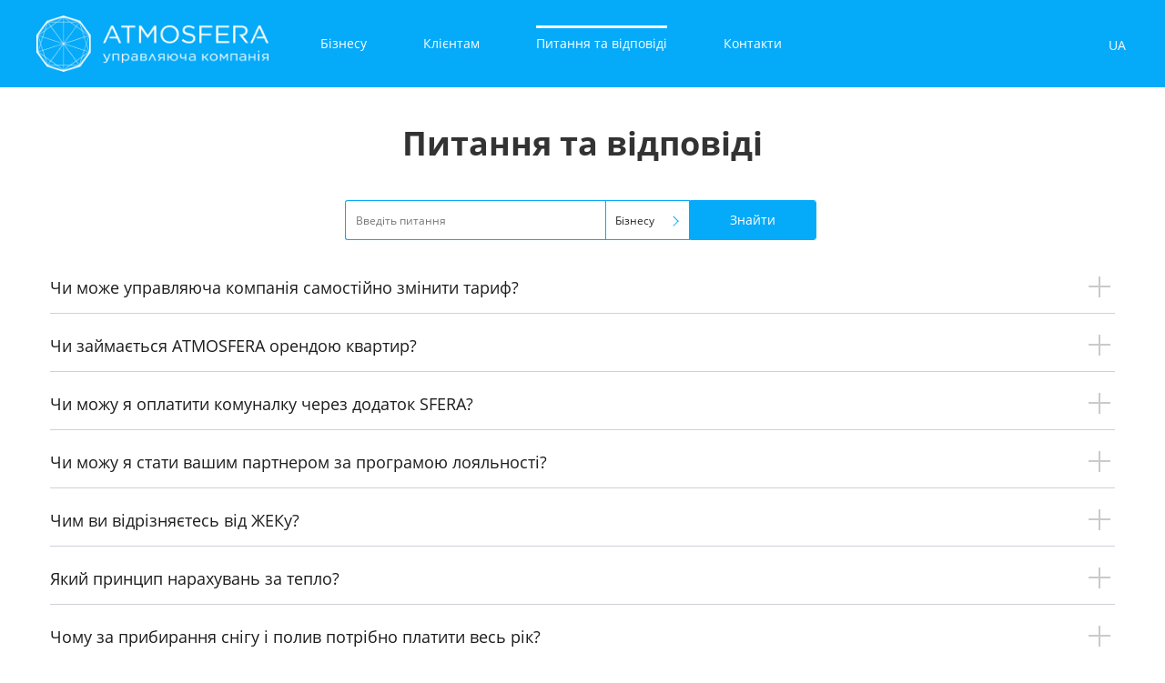

--- FILE ---
content_type: text/html; charset=UTF-8
request_url: https://atmosfera4.life/pitannya-ta-vidpovidi/
body_size: 14850
content:
<!doctype html>
<html class="no-js"  lang="uk-UA">
	<head>
		<meta charset="utf-8">
		<!-- Force IE to use the latest rendering engine available -->
		<meta http-equiv="X-UA-Compatible" content="IE=edge">
		<!-- Mobile Meta -->
		<meta name="viewport" content="width=device-width, initial-scale=1.0">
		<meta class="foundation-mq">
		<!-- If Site Icon isn't set in customizer -->
				<link rel="pingback" href="https://atmosfera4.life/xmlrpc.php">
		<meta name='robots' content='index, follow, max-image-preview:large, max-snippet:-1, max-video-preview:-1' />
<link rel="alternate" hreflang="ua" href="https://atmosfera4.life/pitannya-ta-vidpovidi/" />
<link rel="alternate" hreflang="x-default" href="https://atmosfera4.life/pitannya-ta-vidpovidi/" />

	<!-- This site is optimized with the Yoast SEO plugin v18.4.1 - https://yoast.com/wordpress/plugins/seo/ -->
	<title>Питання та відповіді - Atmosfera</title>
	<link rel="canonical" href="https://atmosfera4.life/pitannya-ta-vidpovidi/" />
	<meta property="og:locale" content="uk_UA" />
	<meta property="og:type" content="article" />
	<meta property="og:title" content="Питання та відповіді - Atmosfera" />
	<meta property="og:url" content="https://atmosfera4.life/pitannya-ta-vidpovidi/" />
	<meta property="og:site_name" content="Atmosfera" />
	<meta name="twitter:card" content="summary_large_image" />
	<script type="application/ld+json" class="yoast-schema-graph">{"@context":"https://schema.org","@graph":[{"@type":"WebSite","@id":"https://atmosfera4.life/#website","url":"https://atmosfera4.life/","name":"Atmosfera","description":"Повний спектр послуг для заселення, проживання у домі","potentialAction":[{"@type":"SearchAction","target":{"@type":"EntryPoint","urlTemplate":"https://atmosfera4.life/?s={search_term_string}"},"query-input":"required name=search_term_string"}],"inLanguage":"uk-UA"},{"@type":"WebPage","@id":"https://atmosfera4.life/pitannya-ta-vidpovidi/#webpage","url":"https://atmosfera4.life/pitannya-ta-vidpovidi/","name":"Питання та відповіді - Atmosfera","isPartOf":{"@id":"https://atmosfera4.life/#website"},"datePublished":"2022-03-24T11:59:23+00:00","dateModified":"2022-03-24T11:59:23+00:00","breadcrumb":{"@id":"https://atmosfera4.life/pitannya-ta-vidpovidi/#breadcrumb"},"inLanguage":"uk-UA","potentialAction":[{"@type":"ReadAction","target":["https://atmosfera4.life/pitannya-ta-vidpovidi/"]}]},{"@type":"BreadcrumbList","@id":"https://atmosfera4.life/pitannya-ta-vidpovidi/#breadcrumb","itemListElement":[{"@type":"ListItem","position":1,"name":"Home","item":"https://atmosfera4.life/"},{"@type":"ListItem","position":2,"name":"Питання та відповіді"}]}]}</script>
	<!-- / Yoast SEO plugin. -->


<link rel='dns-prefetch' href='//s.w.org' />
<link rel="alternate" type="application/rss+xml" title="Atmosfera &raquo; Feed" href="https://atmosfera4.life/feed/" />
<link rel="alternate" type="application/rss+xml" title="Atmosfera &raquo; Comments Feed" href="https://atmosfera4.life/comments/feed/" />
<script type="text/javascript">
window._wpemojiSettings = {"baseUrl":"https:\/\/s.w.org\/images\/core\/emoji\/13.1.0\/72x72\/","ext":".png","svgUrl":"https:\/\/s.w.org\/images\/core\/emoji\/13.1.0\/svg\/","svgExt":".svg","source":{"concatemoji":"https:\/\/atmosfera4.life\/wp-includes\/js\/wp-emoji-release.min.js?ver=5.9.2"}};
/*! This file is auto-generated */
!function(e,a,t){var n,r,o,i=a.createElement("canvas"),p=i.getContext&&i.getContext("2d");function s(e,t){var a=String.fromCharCode;p.clearRect(0,0,i.width,i.height),p.fillText(a.apply(this,e),0,0);e=i.toDataURL();return p.clearRect(0,0,i.width,i.height),p.fillText(a.apply(this,t),0,0),e===i.toDataURL()}function c(e){var t=a.createElement("script");t.src=e,t.defer=t.type="text/javascript",a.getElementsByTagName("head")[0].appendChild(t)}for(o=Array("flag","emoji"),t.supports={everything:!0,everythingExceptFlag:!0},r=0;r<o.length;r++)t.supports[o[r]]=function(e){if(!p||!p.fillText)return!1;switch(p.textBaseline="top",p.font="600 32px Arial",e){case"flag":return s([127987,65039,8205,9895,65039],[127987,65039,8203,9895,65039])?!1:!s([55356,56826,55356,56819],[55356,56826,8203,55356,56819])&&!s([55356,57332,56128,56423,56128,56418,56128,56421,56128,56430,56128,56423,56128,56447],[55356,57332,8203,56128,56423,8203,56128,56418,8203,56128,56421,8203,56128,56430,8203,56128,56423,8203,56128,56447]);case"emoji":return!s([10084,65039,8205,55357,56613],[10084,65039,8203,55357,56613])}return!1}(o[r]),t.supports.everything=t.supports.everything&&t.supports[o[r]],"flag"!==o[r]&&(t.supports.everythingExceptFlag=t.supports.everythingExceptFlag&&t.supports[o[r]]);t.supports.everythingExceptFlag=t.supports.everythingExceptFlag&&!t.supports.flag,t.DOMReady=!1,t.readyCallback=function(){t.DOMReady=!0},t.supports.everything||(n=function(){t.readyCallback()},a.addEventListener?(a.addEventListener("DOMContentLoaded",n,!1),e.addEventListener("load",n,!1)):(e.attachEvent("onload",n),a.attachEvent("onreadystatechange",function(){"complete"===a.readyState&&t.readyCallback()})),(n=t.source||{}).concatemoji?c(n.concatemoji):n.wpemoji&&n.twemoji&&(c(n.twemoji),c(n.wpemoji)))}(window,document,window._wpemojiSettings);
</script>
<style type="text/css">
img.wp-smiley,
img.emoji {
	display: inline !important;
	border: none !important;
	box-shadow: none !important;
	height: 1em !important;
	width: 1em !important;
	margin: 0 0.07em !important;
	vertical-align: -0.1em !important;
	background: none !important;
	padding: 0 !important;
}
</style>
	<link rel='stylesheet' id='wp-block-library-css'  href='https://atmosfera4.life/wp-includes/css/dist/block-library/style.min.css?ver=5.9.2' type='text/css' media='all' />
<style id='global-styles-inline-css' type='text/css'>
body{--wp--preset--color--black: #000000;--wp--preset--color--cyan-bluish-gray: #abb8c3;--wp--preset--color--white: #ffffff;--wp--preset--color--pale-pink: #f78da7;--wp--preset--color--vivid-red: #cf2e2e;--wp--preset--color--luminous-vivid-orange: #ff6900;--wp--preset--color--luminous-vivid-amber: #fcb900;--wp--preset--color--light-green-cyan: #7bdcb5;--wp--preset--color--vivid-green-cyan: #00d084;--wp--preset--color--pale-cyan-blue: #8ed1fc;--wp--preset--color--vivid-cyan-blue: #0693e3;--wp--preset--color--vivid-purple: #9b51e0;--wp--preset--gradient--vivid-cyan-blue-to-vivid-purple: linear-gradient(135deg,rgba(6,147,227,1) 0%,rgb(155,81,224) 100%);--wp--preset--gradient--light-green-cyan-to-vivid-green-cyan: linear-gradient(135deg,rgb(122,220,180) 0%,rgb(0,208,130) 100%);--wp--preset--gradient--luminous-vivid-amber-to-luminous-vivid-orange: linear-gradient(135deg,rgba(252,185,0,1) 0%,rgba(255,105,0,1) 100%);--wp--preset--gradient--luminous-vivid-orange-to-vivid-red: linear-gradient(135deg,rgba(255,105,0,1) 0%,rgb(207,46,46) 100%);--wp--preset--gradient--very-light-gray-to-cyan-bluish-gray: linear-gradient(135deg,rgb(238,238,238) 0%,rgb(169,184,195) 100%);--wp--preset--gradient--cool-to-warm-spectrum: linear-gradient(135deg,rgb(74,234,220) 0%,rgb(151,120,209) 20%,rgb(207,42,186) 40%,rgb(238,44,130) 60%,rgb(251,105,98) 80%,rgb(254,248,76) 100%);--wp--preset--gradient--blush-light-purple: linear-gradient(135deg,rgb(255,206,236) 0%,rgb(152,150,240) 100%);--wp--preset--gradient--blush-bordeaux: linear-gradient(135deg,rgb(254,205,165) 0%,rgb(254,45,45) 50%,rgb(107,0,62) 100%);--wp--preset--gradient--luminous-dusk: linear-gradient(135deg,rgb(255,203,112) 0%,rgb(199,81,192) 50%,rgb(65,88,208) 100%);--wp--preset--gradient--pale-ocean: linear-gradient(135deg,rgb(255,245,203) 0%,rgb(182,227,212) 50%,rgb(51,167,181) 100%);--wp--preset--gradient--electric-grass: linear-gradient(135deg,rgb(202,248,128) 0%,rgb(113,206,126) 100%);--wp--preset--gradient--midnight: linear-gradient(135deg,rgb(2,3,129) 0%,rgb(40,116,252) 100%);--wp--preset--duotone--dark-grayscale: url('#wp-duotone-dark-grayscale');--wp--preset--duotone--grayscale: url('#wp-duotone-grayscale');--wp--preset--duotone--purple-yellow: url('#wp-duotone-purple-yellow');--wp--preset--duotone--blue-red: url('#wp-duotone-blue-red');--wp--preset--duotone--midnight: url('#wp-duotone-midnight');--wp--preset--duotone--magenta-yellow: url('#wp-duotone-magenta-yellow');--wp--preset--duotone--purple-green: url('#wp-duotone-purple-green');--wp--preset--duotone--blue-orange: url('#wp-duotone-blue-orange');--wp--preset--font-size--small: 13px;--wp--preset--font-size--medium: 20px;--wp--preset--font-size--large: 36px;--wp--preset--font-size--x-large: 42px;}.has-black-color{color: var(--wp--preset--color--black) !important;}.has-cyan-bluish-gray-color{color: var(--wp--preset--color--cyan-bluish-gray) !important;}.has-white-color{color: var(--wp--preset--color--white) !important;}.has-pale-pink-color{color: var(--wp--preset--color--pale-pink) !important;}.has-vivid-red-color{color: var(--wp--preset--color--vivid-red) !important;}.has-luminous-vivid-orange-color{color: var(--wp--preset--color--luminous-vivid-orange) !important;}.has-luminous-vivid-amber-color{color: var(--wp--preset--color--luminous-vivid-amber) !important;}.has-light-green-cyan-color{color: var(--wp--preset--color--light-green-cyan) !important;}.has-vivid-green-cyan-color{color: var(--wp--preset--color--vivid-green-cyan) !important;}.has-pale-cyan-blue-color{color: var(--wp--preset--color--pale-cyan-blue) !important;}.has-vivid-cyan-blue-color{color: var(--wp--preset--color--vivid-cyan-blue) !important;}.has-vivid-purple-color{color: var(--wp--preset--color--vivid-purple) !important;}.has-black-background-color{background-color: var(--wp--preset--color--black) !important;}.has-cyan-bluish-gray-background-color{background-color: var(--wp--preset--color--cyan-bluish-gray) !important;}.has-white-background-color{background-color: var(--wp--preset--color--white) !important;}.has-pale-pink-background-color{background-color: var(--wp--preset--color--pale-pink) !important;}.has-vivid-red-background-color{background-color: var(--wp--preset--color--vivid-red) !important;}.has-luminous-vivid-orange-background-color{background-color: var(--wp--preset--color--luminous-vivid-orange) !important;}.has-luminous-vivid-amber-background-color{background-color: var(--wp--preset--color--luminous-vivid-amber) !important;}.has-light-green-cyan-background-color{background-color: var(--wp--preset--color--light-green-cyan) !important;}.has-vivid-green-cyan-background-color{background-color: var(--wp--preset--color--vivid-green-cyan) !important;}.has-pale-cyan-blue-background-color{background-color: var(--wp--preset--color--pale-cyan-blue) !important;}.has-vivid-cyan-blue-background-color{background-color: var(--wp--preset--color--vivid-cyan-blue) !important;}.has-vivid-purple-background-color{background-color: var(--wp--preset--color--vivid-purple) !important;}.has-black-border-color{border-color: var(--wp--preset--color--black) !important;}.has-cyan-bluish-gray-border-color{border-color: var(--wp--preset--color--cyan-bluish-gray) !important;}.has-white-border-color{border-color: var(--wp--preset--color--white) !important;}.has-pale-pink-border-color{border-color: var(--wp--preset--color--pale-pink) !important;}.has-vivid-red-border-color{border-color: var(--wp--preset--color--vivid-red) !important;}.has-luminous-vivid-orange-border-color{border-color: var(--wp--preset--color--luminous-vivid-orange) !important;}.has-luminous-vivid-amber-border-color{border-color: var(--wp--preset--color--luminous-vivid-amber) !important;}.has-light-green-cyan-border-color{border-color: var(--wp--preset--color--light-green-cyan) !important;}.has-vivid-green-cyan-border-color{border-color: var(--wp--preset--color--vivid-green-cyan) !important;}.has-pale-cyan-blue-border-color{border-color: var(--wp--preset--color--pale-cyan-blue) !important;}.has-vivid-cyan-blue-border-color{border-color: var(--wp--preset--color--vivid-cyan-blue) !important;}.has-vivid-purple-border-color{border-color: var(--wp--preset--color--vivid-purple) !important;}.has-vivid-cyan-blue-to-vivid-purple-gradient-background{background: var(--wp--preset--gradient--vivid-cyan-blue-to-vivid-purple) !important;}.has-light-green-cyan-to-vivid-green-cyan-gradient-background{background: var(--wp--preset--gradient--light-green-cyan-to-vivid-green-cyan) !important;}.has-luminous-vivid-amber-to-luminous-vivid-orange-gradient-background{background: var(--wp--preset--gradient--luminous-vivid-amber-to-luminous-vivid-orange) !important;}.has-luminous-vivid-orange-to-vivid-red-gradient-background{background: var(--wp--preset--gradient--luminous-vivid-orange-to-vivid-red) !important;}.has-very-light-gray-to-cyan-bluish-gray-gradient-background{background: var(--wp--preset--gradient--very-light-gray-to-cyan-bluish-gray) !important;}.has-cool-to-warm-spectrum-gradient-background{background: var(--wp--preset--gradient--cool-to-warm-spectrum) !important;}.has-blush-light-purple-gradient-background{background: var(--wp--preset--gradient--blush-light-purple) !important;}.has-blush-bordeaux-gradient-background{background: var(--wp--preset--gradient--blush-bordeaux) !important;}.has-luminous-dusk-gradient-background{background: var(--wp--preset--gradient--luminous-dusk) !important;}.has-pale-ocean-gradient-background{background: var(--wp--preset--gradient--pale-ocean) !important;}.has-electric-grass-gradient-background{background: var(--wp--preset--gradient--electric-grass) !important;}.has-midnight-gradient-background{background: var(--wp--preset--gradient--midnight) !important;}.has-small-font-size{font-size: var(--wp--preset--font-size--small) !important;}.has-medium-font-size{font-size: var(--wp--preset--font-size--medium) !important;}.has-large-font-size{font-size: var(--wp--preset--font-size--large) !important;}.has-x-large-font-size{font-size: var(--wp--preset--font-size--x-large) !important;}
</style>
<link rel='stylesheet' id='contact-form-7-css'  href='https://atmosfera4.life/wp-content/plugins/contact-form-7/includes/css/styles.css?ver=5.5.6' type='text/css' media='all' />
<link rel='stylesheet' id='wpml-legacy-dropdown-click-0-css'  href='//atmosfera4.life/wp-content/plugins/sitepress-multilingual-cms/templates/language-switchers/legacy-dropdown-click/style.min.css?ver=1' type='text/css' media='all' />
<link rel='stylesheet' id='bootstrap-css'  href='https://atmosfera4.life/wp-content/themes/atmosfera/assets/css/bootstrap.min.css?ver=5.9.2' type='text/css' media='all' />
<link rel='stylesheet' id='main-top-css'  href='https://atmosfera4.life/wp-content/themes/atmosfera/assets/css/main-top.css?ver=1.1.1' type='text/css' media='all' />
<script type='text/javascript' src='//atmosfera4.life/wp-content/plugins/sitepress-multilingual-cms/templates/language-switchers/legacy-dropdown-click/script.min.js?ver=1' id='wpml-legacy-dropdown-click-0-js'></script>
<link rel="https://api.w.org/" href="https://atmosfera4.life/wp-json/" /><link rel="alternate" type="application/json" href="https://atmosfera4.life/wp-json/wp/v2/pages/823" /><link rel='shortlink' href='https://atmosfera4.life/?p=823' />
<link rel="alternate" type="application/json+oembed" href="https://atmosfera4.life/wp-json/oembed/1.0/embed?url=https%3A%2F%2Fatmosfera4.life%2Fpitannya-ta-vidpovidi%2F" />
<link rel="alternate" type="text/xml+oembed" href="https://atmosfera4.life/wp-json/oembed/1.0/embed?url=https%3A%2F%2Fatmosfera4.life%2Fpitannya-ta-vidpovidi%2F&#038;format=xml" />
<meta name="generator" content="WPML ver:4.5.5 stt:55;" />
<link rel="icon" href="https://atmosfera4.life/wp-content/uploads/2019/03/cropped-favicon-32x32.png" sizes="32x32" />
<link rel="icon" href="https://atmosfera4.life/wp-content/uploads/2019/03/cropped-favicon-192x192.png" sizes="192x192" />
<link rel="apple-touch-icon" href="https://atmosfera4.life/wp-content/uploads/2019/03/cropped-favicon-180x180.png" />
<meta name="msapplication-TileImage" content="https://atmosfera4.life/wp-content/uploads/2019/03/cropped-favicon-270x270.png" />
<style id="wpforms-css-vars-root">
				:root {
					--wpforms-field-border-radius: 3px;
--wpforms-field-border-style: solid;
--wpforms-field-border-size: 1px;
--wpforms-field-background-color: #ffffff;
--wpforms-field-border-color: rgba( 0, 0, 0, 0.25 );
--wpforms-field-border-color-spare: rgba( 0, 0, 0, 0.25 );
--wpforms-field-text-color: rgba( 0, 0, 0, 0.7 );
--wpforms-field-menu-color: #ffffff;
--wpforms-label-color: rgba( 0, 0, 0, 0.85 );
--wpforms-label-sublabel-color: rgba( 0, 0, 0, 0.55 );
--wpforms-label-error-color: #d63637;
--wpforms-button-border-radius: 3px;
--wpforms-button-border-style: none;
--wpforms-button-border-size: 1px;
--wpforms-button-background-color: #066aab;
--wpforms-button-border-color: #066aab;
--wpforms-button-text-color: #ffffff;
--wpforms-page-break-color: #066aab;
--wpforms-background-image: none;
--wpforms-background-position: center center;
--wpforms-background-repeat: no-repeat;
--wpforms-background-size: cover;
--wpforms-background-width: 100px;
--wpforms-background-height: 100px;
--wpforms-background-color: rgba( 0, 0, 0, 0 );
--wpforms-background-url: none;
--wpforms-container-padding: 0px;
--wpforms-container-border-style: none;
--wpforms-container-border-width: 1px;
--wpforms-container-border-color: #000000;
--wpforms-container-border-radius: 3px;
--wpforms-field-size-input-height: 43px;
--wpforms-field-size-input-spacing: 15px;
--wpforms-field-size-font-size: 16px;
--wpforms-field-size-line-height: 19px;
--wpforms-field-size-padding-h: 14px;
--wpforms-field-size-checkbox-size: 16px;
--wpforms-field-size-sublabel-spacing: 5px;
--wpforms-field-size-icon-size: 1;
--wpforms-label-size-font-size: 16px;
--wpforms-label-size-line-height: 19px;
--wpforms-label-size-sublabel-font-size: 14px;
--wpforms-label-size-sublabel-line-height: 17px;
--wpforms-button-size-font-size: 17px;
--wpforms-button-size-height: 41px;
--wpforms-button-size-padding-h: 15px;
--wpforms-button-size-margin-top: 10px;
--wpforms-container-shadow-size-box-shadow: none;

				}
			</style>
        <!-- Global site tag (gtag.js) - Google Analytics -->
        <script async src="https://www.googletagmanager.com/gtag/js?id=UA-136887553-1"></script>
        <script>
            window.dataLayer = window.dataLayer || [];
            function gtag(){dataLayer.push(arguments);}
            gtag('js', new Date());
            gtag('config', 'UA-136887553-1');
        </script>
	</head>
	<body class="page-template page-template-parts page-template-page-questions page-template-partspage-questions-php page page-id-823 wp-custom-logo">
        <header class="top-bar" id="top-bar-menu">
    <div class="container">
        <div class="row flex-box">
            <div class="logo-block">
                <span class="visible-md visible-lg"><a href="https://atmosfera4.life/" class="custom-logo-link" rel="home"><img width="282" height="69" src="https://atmosfera4.life/wp-content/uploads/2019/02/logo.png" class="custom-logo" alt="Atmosfera" /></a></span>
                <a href="/" class="visible-xs visible-sm"><img src="https://atmosfera4.life/wp-content/themes/atmosfera/assets/images/logo-mobile.png" alt=""></a>
            </div>
            <div class="button-mobile">
                <i class="one-line"></i>
                <i class="two-line"></i>
                <i class="three-line"></i>
            </div>
            <div class="right-all-blocks">
                <div class="nav-block"><ul id="menu-golovne-menyu" class="vertical medium-horizontal menu" data-responsive-menu="accordion medium-dropdown" data-close-on-click-inside="false"><li id="menu-item-829" class="menu-item menu-item-type-post_type menu-item-object-page menu-item-829"><a href="https://atmosfera4.life/biznesu/">Бізнесу</a></li>
<li id="menu-item-830" class="menu-item menu-item-type-post_type menu-item-object-page menu-item-830"><a href="https://atmosfera4.life/kliyentam/">Клієнтам</a></li>
<li id="menu-item-831" class="menu-item menu-item-type-post_type menu-item-object-page current-menu-item page_item page-item-823 current_page_item menu-item-831 active"><a href="https://atmosfera4.life/pitannya-ta-vidpovidi/" aria-current="page">Питання та відповіді</a></li>
<li id="menu-item-832" class="menu-item menu-item-type-post_type menu-item-object-page menu-item-832"><a href="https://atmosfera4.life/kontakti/">Контакти</a></li>
</ul></div>
                <div class="language-block">
<div class="wpml-ls-statics-shortcode_actions wpml-ls wpml-ls-legacy-dropdown-click js-wpml-ls-legacy-dropdown-click">
	<ul>

		<li class="wpml-ls-slot-shortcode_actions wpml-ls-item wpml-ls-item-uk wpml-ls-current-language wpml-ls-first-item wpml-ls-last-item wpml-ls-item-legacy-dropdown-click">

			<a href="#" class="js-wpml-ls-item-toggle wpml-ls-item-toggle">
                <span class="wpml-ls-native">UA</span></a>

			<ul class="js-wpml-ls-sub-menu wpml-ls-sub-menu">
							</ul>

		</li>

	</ul>
</div>
</div>
                <div class="search-block" style="display: none;">
                    <svg width="32" height="35" viewBox="0 0 32 35" fill="none" xmlns="http://www.w3.org/2000/svg">
                        <path d="M4.29514 9.46493L9.55249 4.23287L17.004 5.0444L21.0315 11.2776L18.6133 18.2456L11.5574 20.6998L5.18927 16.788L4.29514 9.46493Z" stroke="#05AAF9" stroke-width="2"/>
                        <rect x="-0.0126985" y="0.615701" width="10.0233" height="0.877432" transform="matrix(0.697695 0.716395 -0.726639 0.687019 19.2365 18.0551)" fill="white" stroke="#05AAF9" stroke-width="0.877432"/>
                    </svg>
                    <span class="input-search"><input type="text" placeholder="Пошук"></span>
                    <!--<img src="/assets/images/search-icon.png">-->
                </div>
            </div>
        </div>
    </div>
</header>	 	<section class="wrapper-questions top-block">
    <div class="container">
        <span class="page-title">Питання та відповіді</span>
        <div class="filter-questions">
            <input class="change-field input-field" type="text" name="questions" placeholder="Введіть питання">
            <div class="block-custom-select hidden-xs" id="select-questions-cat">
                <span class="selected-option" data-selected="business">
                    Бізнесу                </span>
                <ul class="list-option">
                    <li data-option="business">Бізнесу</li>
                    <li data-option="users">Клієнтам</li>
                </ul>
            </div>
            <button class="default-btn" id="send-search" type="button">Знайти</button>
            <div class="radio-block-filter">
                <div class="line-checked">
                    <input type="radio" name="filter-question" value="business" class="radio change-field" id="radio-business" checked />
                    <label for="radio-business">Бізнесу</label>
                </div>
                <div class="line-checked">
                    <input type="radio" name="filter-question" value="users" class="radio change-field" id="radio-customer" />
                    <label for="radio-customer">Клієнтам</label>
                </div>
            </div>
        </div>
        <div class="block-questions">
                            <div class="question-answer" data-type="users">
                    <span class="questions">Чи може управляюча компанія самостійно змінити тариф?<span class="open-close-block"></span></span>
                    <div class="answers"><p>Ні. Тарифи приймаються на загальних сборах ОСББ. Без такого погодження тариф не може бути змінений.</p>
</div>
                </div>
                            <div class="question-answer" data-type="users">
                    <span class="questions">Чи займається ATMOSFERA орендою квартир?<span class="open-close-block"></span></span>
                    <div class="answers"><p>Так. Ми маємо відділ нерухомості, який може «вести» оренду вашої нерухомості у ЖК під нашим управлінням.</p>
</div>
                </div>
                            <div class="question-answer" data-type="users">
                    <span class="questions">Чи можу я оплатити комуналку через додаток SFERA?<span class="open-close-block"></span></span>
                    <div class="answers"><p>Авжеж! Рахунки за кожен місяць автоматично з’являються у додатку і їх можна оплатити у два кліки. Достатньо одного разу підв’язати картку. Автоматично жодних списань не проходить! Лише за вашого бажання.</p>
</div>
                </div>
                            <div class="question-answer" data-type="business">
                    <span class="questions">Чи можу я стати вашим партнером за програмою лояльності?<span class="open-close-block"></span></span>
                    <div class="answers"><p>Так. Зв’яжіться з нами за номером (044) 501 01 11 або надсилайте листа на <a href="mailto:info@atmosfera4.life">info@atmosfera4.life</a> і ми знайдемо спільну мову)</p>
</div>
                </div>
                            <div class="question-answer" data-type="users">
                    <span class="questions">Чим ви відрізняєтесь від ЖЕКу?<span class="open-close-block"></span></span>
                    <div class="answers"><p>ЖЕКи – пострадянські бюрократичні монстри, у які скільки грошей не занеси, усі кудись зникнуть, а рівень обслуговування зовсім не залежить від рівня оплат. ATMOSFERA – комерційна організація і якісний сервіс є джерелом нашої фінансової стабільності. Тут ми з мешканцями однаково сильно зацікавлені, щоб їм подобалися наші послуги)</p>
</div>
                </div>
                            <div class="question-answer" data-type="users">
                    <span class="questions">Який принцип нарахувань за тепло?<span class="open-close-block"></span></span>
                    <div class="answers"><p>Кожна квартира обладнана індивідуальними лічильниками. Оплата за тепло по кожній квартирі буде формуватися за формулою «дані лічильника + опалення МЗК». У свою чергу, опалення місць загального користування дорівнюватиме різниці показника загальнобудинкового лічильника і всіх показників квартир. Залишкова різниця буде ділиться на всі метри квадратні та відповідно до площі квартири додаватися в платіжку в пункт «опалення МЗК».</p>
</div>
                </div>
                            <div class="question-answer" data-type="users">
                    <span class="questions">Чому за прибирання снігу і полив потрібно платити весь рік?<span class="open-close-block"></span></span>
                    <div class="answers"><p>Прибирання снігу, як і полив зелених насаджень, &#8211; сезонні послуги. Вартість прибирання снігу за зимові місяці рознесена в тарифі на всі 12 місяців. Як і вартість поливу навесні і влітку.</p>
</div>
                </div>
                            <div class="question-answer" data-type="users">
                    <span class="questions">Чому вивіз сміття - окремий пункт в платіжках?<span class="open-close-block"></span></span>
                    <div class="answers"><p>Вивіз сміття винесено в окремий пункт відповідно до оновленого закону про ЖКГ. За аналогією з електроенергією, водою і т.д.</p>
</div>
                </div>
                            <div class="question-answer" data-type="users">
                    <span class="questions">Чому за ліфти і внутрішньобудинкові мережі ми платимо одразу, навіть якщо будинок щойно введено в експлуатацію? Вони ж нові.<span class="open-close-block"></span></span>
                    <div class="answers"><p>З ліфтами та мережами необхідно проводити регулярні регламентні роботи, не залежно від віку. Це дозволяє зберігати гарантію виробника. Наприклад, мастильні та діагностичні роботи лебідки, електромагнітного гальма та дверей ліфта проводяться щомісячно.</p>
</div>
                </div>
                            <div class="question-answer" data-type="users">
                    <span class="questions">Навіщо у тарифі дезінсекція та дератизація? У нас будуть пацюки і таргани?<span class="open-close-block"></span></span>
                    <div class="answers"><p>Дератизація та дезінсекція входять до переліку обов&#8217;язкових регулярних заходів в багатоквартирних будинках. Ці заходи проводяться раз в 3 місяці незалежно від прямої потреби, відповідно до законодавства. Самі процедури відбуваються в місцях загального користування та технічних приміщеннях.</p>
</div>
                </div>
                            <div class="question-answer" data-type="users">
                    <span class="questions">Для чого УК пропонує тариф «на час проведення ремонтних робіт»?<span class="open-close-block"></span></span>
                    <div class="answers"><p>Період активних ремонтних робіт мешканців &#8211; дуже важливий для подальшої коректної експлуатації всього ЖК. Тому в цей період ми підсилюємо охорону і проводимо клінінг частіше. В середньому &#8211; в 2 рази більше охорони і в 2 рази частіше клінінг.</p>
</div>
                </div>
                            <div class="question-answer" data-type="users">
                    <span class="questions">Що таке «накладні витрати»? Як вони розподіляються у тарифі?<span class="open-close-block"></span></span>
                    <div class="answers"><p>До накладних витрат відносяться витрати з:</p>
<p>1) утримання апарату управління підприємством;</p>
<p>2) оплати праці персоналу управління підприємством з сумою єдиного внеску на загальнообов&#8217;язкове державне соціальне страхування;</p>
<p>3) забезпечення пожежної охорони об&#8217;єктів адміністративного призначення;</p>
<p>4) оплати вартості використання та обслуговування технічних засобів управління, канцелярські та поштово-телеграфні витрати;</p>
<p>5) оплати аудиторських перевірок, робіт (послуг) консультаційного та інформаційного характеру;</p>
<p>6) оплати праці загальногосподарського персоналу з сумою єдиного внеску на загальнообов&#8217;язкове державне соціальне страхування;</p>
<p>7) амортизації основних засобів адміністративного призначення;</p>
<p>8) утримання та поточного ремонту основних засобів загальногосподарського призначення;</p>
<p>9) охорони праці і техніки безпеки;</p>
<p>10) підготовки (перепідготовки) кадрів;</p>
<p>11) сплати податків і зборів (обов&#8217;язкових платежів), крім тих, які включаються до виробничої собівартості, а також інші витрати адміністративного призначення;</p>
<p>12) оплати розрахунково-касового обслуговування та інших послуг банків;</p>
<p>13) оплати послуг з опалення, освітлення, водопостачання та водовідведення, а також іншого змісту адміністративних приміщень, які безпосередньо пов&#8217;язані з процесом надання послуг з утримання будинків, прибудинкових територій і споруд.</p>
<p>Обсяг адміністративних витрат визначається у відсотках до обсягу собівартості послуги з утримання будинку, прибудинкових територій і споруд.</p>
<p>Отже, сума витрат розбивається на всі статті обслуговування і включається в кожну окремим пунктом.</p>
</div>
                </div>
                            <div class="question-answer" data-type="users">
                    <span class="questions">Яка різниця між накладними та матеріальними витратами?<span class="open-close-block"></span></span>
                    <div class="answers"><p>Матеріальні витрати &#8211; це прямі витрати, які безпосередньо використовуються за статтею витрат. Наприклад, матеріальні витрати двірника &#8211; мітла, віник, скребок, совок, граблі, лом і інші матеріали. Також в цю статтю витрат входить спецодяг (куртка, штани, черевики, халат, окуляри захисні та ін.). Витратні матеріали використовують прибиральники сходових клітин, сантехніки, електрики і газозварники відповідно до специфіки своїх робіт.</p>
<p>Отже, накладні &#8211; для життєдіяльності УК, матеріальні &#8211; інструменти та матеріали, які зношуються і витрачаються.</p>
</div>
                </div>
                            <div class="question-answer" data-type="users">
                    <span class="questions">Як формується тариф для мешканців та комерційних приміщень?<span class="open-close-block"></span></span>
                    <div class="answers"><p>Послуги, які надаються централізовано на ЖК (загальнобудинкові витрати), діляться на всіх власників (як комерції, так і житлових приміщень) в рівній мірі. Послуги, які надаються комерції в іншій мірі, ніж мешканцям (наприклад, окремий консьєрж) оплачуються тільки власниками комерційної площі.</p>
<p>Житлова площа не сплачує за комерційну і навпаки.</p>
</div>
                </div>
                            <div class="question-answer" data-type="users">
                    <span class="questions">Чому у тарифі так багато послуг?<span class="open-close-block"></span></span>
                    <div class="answers"><p>У тарифі закладено послуги, які є обов&#8217;язковими за законом. (Закон України про житлово-комунальні послуги (Відомості Верховної Ради (ВВР), 2018, № 1, ст.1) {Із змінамі, внесеними відповідно до Закону № 2454-VIII від 07.06.2018, ВВР, 2018, № 23, ст .211}. <a href="https://zakon.rada.gov.ua/laws/show/2189-19">https://zakon.rada.gov.ua/laws/show/2189-19</a>, безпосередньо перелік: <a href="https://zakon.rada.gov.ua/laws/show/z0934-18#n20">https://zakon.rada.gov.ua/laws/show/z0934-18#n20</a></p>
<p>Так само в списку послуг ті, які неможливо не надавати за специфікою будинку. Наприклад, облуговування СКД (системи контролю доступу). Будинок введений в експлуатацію з цією системою і її необхідно обслуговувати, хоч дана послуга і не є обов&#8217;язковою відповідно до законодавства.</p>
<p>Список послуг, від яких мешканці можуть відмовитися (як то консьєрж або охорона), і послуги монополістів винесені з тарифу окремими рядками в платіжці.</p>
</div>
                </div>
                            <div class="question-answer" data-type="users">
                    <span class="questions">У чому відмінність між накладними витратами та винагородою управителю?<span class="open-close-block"></span></span>
                    <div class="answers"><p>Винагорода управителю &#8211; окремий обов&#8217;язковий пункт тарифу, який регулюється Законом України про житлово-комунальні послуги.</p>
<p><em>32. Ціна послуги з управління встановлюється договором управління з розрахунку на один квадратний метр загальної площі житлового або нежитлового приміщення, якщо інше не визначено договором управління, та включає:</em></p>
<ul>
<li><em>витрати на утримання багатоквартирного будинку, прибудинкової території, поточний ремонт спільного майна багатоквартирного будинку відповідно до кошторису;</em></li>
<li><em>винагороду управителю, яка визначається за згодою сторін</em></li>
</ul>
<p>Ця стаття тарифу &#8211; фінанси, які керуюча компанія витрачає відповідно до своїх внутрішніх потреб і не звітує про них перед власниками.</p>
</div>
                </div>
                            <div class="question-answer" data-type="users">
                    <span class="questions">Як формується тариф на обслуговування ліфтів, СКД, камер спостереження, домофонії і так далі?<span class="open-close-block"></span></span>
                    <div class="answers"><p>У будинку є системи, які повинні обслуговуватися спеціалізованими організаціями (ліфти), або самостійне обслуговування яких нерентабельно. Для таких робіт ми наймаємо підрядні організації. Ми надаємо тех. документацію, а підрядник пропонує свою вартість.</p>
<p>Вибір відбувається на конкурсній основі. Відповідно, такі пункти включаються в тариф, і ми на них впливу не маємо.</p>
<p>На даному етапі, ми співпрацюємо з 3-ма підрядними організаціями. Оплата їх послуг, крім регламентних і профілактичних робіт, покриває супровід систем: виклики в разі несправностей, базові ремонтні роботи і т.д.</p>
</div>
                </div>
                            <div class="question-answer" data-type="users">
                    <span class="questions">Що таке «договір компенсації»? Навіщо його підписувати?<span class="open-close-block"></span></span>
                    <div class="answers"><p>На основі цього документа можуть надаватися послуги монополістів кінцевим користувачам, поки не укладено прямі договори. Керуючись договором компенсації ми не перепродуємо послуги монополістів, а отримуємо з жителів компенсацію в розмірі суми оплат спожитих послуг. Не більше, не менше.</p>
</div>
                </div>
                            <div class="question-answer" data-type="users">
                    <span class="questions">Який тариф на послуги монополістів?<span class="open-close-block"></span></span>
                    <div class="answers"><p>Одразу після введення ЖК в експлуатацію тариф буде, так званим «будівельним». Це пов&#8217;язано з вимогами монополістів по прийому на баланс необхідних прибудинкових мереж. Перехід на тариф «для жителів багатоквартирних будинків» відбуватиметься для кожного ЖК індивідуально. Прямо впливати на швидкість переходу буде сам процес приймання мереж і підписання прямих договорів з мешканцями.</p>
</div>
                </div>
                            <div class="question-answer" data-type="users">
                    <span class="questions">Чому заборонено змінювати розміщення блоку кондиціонера чи склити балкон?<span class="open-close-block"></span></span>
                    <div class="answers"><p>Всі фасадні рішення є об&#8217;єктом авторського права архітектора, який працював над даними ЖК. Відповідно, фасад охороняється авторським правом.</p>
<p>Для кожного ЖК створений дизайн-код, який пропонує варіанти рішень і дозволяє зберігати єдиний вид ЖК єдиний, перешкоджаючи появі «шанхаю» на наших об&#8217;єктах.</p>
<p>Також важливо те, що власник квартири не є власником частини фасаду, яка приялгає до його помешкання. Фасад є неподільним об&#8217;єктом і спільною власністю усіх мешканців. Отже, тут порушується і майнове право.</p>
<p>Але часто рішення є не просто дизайнерськими, а конструктивними. Наприклад, незасклена лоджія є одночасно евакуаційним майданчиком, обов&#8217;язковим за вимогами пожежної безпеки і т.д.</p>
</div>
                </div>
                            <div class="question-answer" data-type="users">
                    <span class="questions">Чому у різних ЖК відрізняється тариф?<span class="open-close-block"></span></span>
                    <div class="answers"><p>Тариф на обслуговування для кожного ЖК розраховується індивідуально виходячи з конкретних характеристик об&#8217;єкту (площа МЗК, площа прибудинкової території, кількість ліфтів, об&#8217;єм обслуговування інженерно-технічних мереж і тд.). Якщо коротко, то тариф напряму залежить від двох параметрів: загальна площа помешкань та технічне оснащення ЖК. Чим більше квартир у ЖК, тим менше загальний тариф на одиницю площі. А від збільшення кількості ліфтів, камер, кількості індивідуальних теплових пунктів тариф зростатиме.</p>
<p>Наприклад, тариф для клубного будинку із двома ліфтами буде сутєво більшим за тариф 22-поверхового будинку, навіть з 3-ма ліфтами.</p>
<p>Аналогічно &#8211; з обсуговуванням прибудинкової території. Її фактична складова у тарифі для одного будинку, хай навіть у 200 квартир буде більшою, ніж у житловому комплексі із декількома будинками.</p>
</div>
                </div>
                            <div class="question-answer" data-type="business">
                    <span class="questions">Як змінити управителя в будинку?<span class="open-close-block"></span></span>
                    <div class="answers"><p>Якщо у будинку сформовано ОСББ, це доволі проста процедура.</p>
<ul>
<li>Необхідно провести збори співвласників, на яких більшістю голосів приймається рішення про зміну управителя</li>
<li>Поточного (поки що) управителя треба письмово повідомити про рішення зборів.</li>
<li>У разі незгоди управителя розірвати договір, необхідно зафіксувати порушення у наданні послуг та, за потреби, звернутися до суду.</li>
<li>Після розірвання договору з поточним управителем, збори співвласників обирають нового управителя.</li>
</ul>
<p>За більш детальною інформацією пишіть у форму зворотнього зв&#8217;язку чи телефонуйте (044) 501 01 11</p>
</div>
                </div>
                            <div class="question-answer" data-type="business">
                    <span class="questions">Як створити ОСББ?<span class="open-close-block"></span></span>
                    <div class="answers"><p>Лаконічний план такого процесу можна розділити на декілька базових кроків.</p>
<ol>
<li>Створення ініціативної групи. Підготовка та формування ОСББ має відбуватися за активної участі хоча б частки мешканців.</li>
<li>Підготовка та формування Статуту майбутнього ОСББ. Основні правила та обов&#8217;язки майьутніх членів ОСББ мають бути сформовані заздалегідь та мають бути прийняті у тому чи іншому вигляді на перших зборах ОСББ.</li>
<li>Скликання та проведення установчих зборів. Власне, сам процес створення.На цих зборах співвласники підтверджують згоду на стоврення та свою участь у новому ОСББ, приймають Статут та ще одне важливе рішення.</li>
<li>Обрання правління ОСББ. Це будуть люди, яким ОСББ делегує частину функцій самого ОСББ, щоб не скликати збори за кожної мікропотреби.</li>
<li>Державна реєстрація новоутвореного ОСББ. Державний реєстратор документально фіксує цей факт та завіряє прийнятий Статут.</li>
</ol>
<p>Є додаткові питання? Необхідна жопомога у створенні ОСББ? Телефонуйте (044) 501 01 11 і ATMOSFERA допоможе.</p>
</div>
                </div>
                            <div class="question-answer" data-type="business">
                    <span class="questions">Як формується тариф для комерційних приміщень?<span class="open-close-block"></span></span>
                    <div class="answers"><p>Загальний принцип формування тарифу для комерційних приміщень аналогічний тарифу для мешканців, з декількома невиличкими особливостями.</p>
<p>Комерційним приміщенням може надаватися збільшений об&#8217;єм послуг як у явному (власний консьєрж, додатковий ліфт тощо) так і у неявному (догляд та прибирання МЗК чи прибудинкової території, доступних лише для комерції) вигляді. І ці додаткові послуги впливають на тариф для комерції.</p>
</div>
                </div>
                            <div class="question-answer" data-type="users">
                    <span class="questions">Які джерела фінансування ремонту спільного майна?<span class="open-close-block"></span></span>
                    <div class="answers"><p>Ремонт спільного майна відбувається у рамках бюджету послуги &#8220;Поточний ремот&#8221;, затвердженого співвласниками. У свою чергу, капітальний ремонт або ремонт конструктивних елементів може відбуватися тільки після затвердження проекту та бюджетування співвласниками окремим рішенням поза тарифом.</p>
</div>
                </div>
                    </div>
        <div class="wrapper-form-questions">
            <span class="title-form-questions">
	            Не знайшли відповідь на своє питання? Задайте його через форму нижче і ми обов'язково відповімо.            </span>
            <div class="form-questions">
                [contact-form-7 404 "Not Found"]            </div>
        </div>
    </div>
</section>
        <footer class="footer-block">
        	<div class="container">
                <div class="row">
                    <div class="col-xs-24 col-sm-7">
                        <img class="logo-footer" src="https://atmosfera4.life/wp-content/uploads/2019/02/logo-footer.png">
                        <ul class="block-social mobile-social">
		                    <li><a href="https://www.youtube.com/channel/UCuYpleOtglzO6xR4vDX3RCg" target="_blank"><i class="fab fa-youtube" aria-hidden="true"></i></a></li><li><a href="https://www.instagram.com/uk_atmosfera/" target="_blank"><i class="fab fa-instagram" aria-hidden="true"></i></a></li><li><a href="https://www.facebook.com/Atmosfera3000/" target="_blank"><i class="fab fa-facebook" aria-hidden="true"></i></a></li>                        </ul>
                        <span class="copyright-block">© 2016-2025, Управляюча компанія <br />
«Атмосфера»</span>
                    </div>
                    <div class="col-xs-24 col-sm-9 link-block-footer">
                        <div class="nav-block-footer"><ul id="menu-menyu-v-futere" class="menu"><li id="menu-item-833" class="menu-item menu-item-type-post_type menu-item-object-page menu-item-833"><a href="https://atmosfera4.life/biznesu/">Бізнесу</a></li>
<li id="menu-item-834" class="menu-item menu-item-type-post_type menu-item-object-page menu-item-834"><a href="https://atmosfera4.life/kliyentam/">Клієнтам</a></li>
<li id="menu-item-835" class="menu-item menu-item-type-post_type menu-item-object-page menu-item-835"><a href="https://atmosfera4.life/news/">Новини</a></li>
<li id="menu-item-836" class="menu-item menu-item-type-post_type menu-item-object-page current-menu-item page_item page-item-823 current_page_item menu-item-836 active"><a href="https://atmosfera4.life/pitannya-ta-vidpovidi/" aria-current="page">Питання та відповіді</a></li>
<li id="menu-item-837" class="menu-item menu-item-type-post_type menu-item-object-page menu-item-837"><a href="https://atmosfera4.life/kontakti/">Контакти</a></li>
<li id="menu-item-838" class="menu-item menu-item-type-post_type menu-item-object-page menu-item-838"><a href="https://atmosfera4.life/services/">Послуги</a></li>
</ul></div>
                    </div>
                    <div class="col-xs-24 col-sm-8 three-column">
                        <a class="phone-footer" href="tel:044 501 0111">044 501 0111</a>
                        <span class="name-block-social">Слідкуйте за нами в соціальних мережах</span>
                        <ul class="block-social">
                            <li><a href="https://www.youtube.com/channel/UCuYpleOtglzO6xR4vDX3RCg" target="_blank"><i class="fab fa-youtube" aria-hidden="true"></i></a></li><li><a href="https://www.instagram.com/uk_atmosfera/" target="_blank"><i class="fab fa-instagram" aria-hidden="true"></i></a></li><li><a href="https://www.facebook.com/Atmosfera3000/" target="_blank"><i class="fab fa-facebook" aria-hidden="true"></i></a></li>                        </ul>
                        <a class="attachment-link attachment-google-pay" target="_blank" href="https://play.google.com/store/apps/details?id=com.sfera">
                            <img src="https://atmosfera4.life/wp-content/uploads/2019/02/image-3.png">
                        </a>
                        <a class="attachment-link" target="_blank" href="https://itunes.apple.com/ua/app/sfera-living-system/id1380271948">
                            <img src="https://atmosfera4.life/wp-content/uploads/2019/02/image-4.png">
                        </a>
                    </div>
                </div>
        	</div>
        </footer>
        
		<link rel='stylesheet' id='main-bottom-css'  href='https://atmosfera4.life/wp-content/themes/atmosfera/assets/css/main-bottom.css?ver=1.1.1' type='text/css' media='all' />
<link rel='stylesheet' id='fontawesome-css'  href='https://use.fontawesome.com/releases/v5.7.2/css/all.css?ver=5.9.2' type='text/css' media='all' />
<link rel='stylesheet' id='custom-css'  href='https://atmosfera4.life/wp-content/themes/atmosfera/assets/css/custom.css?ver=1.1.1' type='text/css' media='all' />
<script type='text/javascript' src='https://atmosfera4.life/wp-content/themes/atmosfera/assets/js/jquery-3.3.1.min.js' id='jquery-js'></script>
<script type='text/javascript' src='https://atmosfera4.life/wp-includes/js/dist/vendor/regenerator-runtime.min.js?ver=0.13.9' id='regenerator-runtime-js'></script>
<script type='text/javascript' src='https://atmosfera4.life/wp-includes/js/dist/vendor/wp-polyfill.min.js?ver=3.15.0' id='wp-polyfill-js'></script>
<script type='text/javascript' id='contact-form-7-js-extra'>
/* <![CDATA[ */
var wpcf7 = {"api":{"root":"https:\/\/atmosfera4.life\/wp-json\/","namespace":"contact-form-7\/v1"}};
/* ]]> */
</script>
<script type='text/javascript' src='https://atmosfera4.life/wp-content/plugins/contact-form-7/includes/js/index.js?ver=5.5.6' id='contact-form-7-js'></script>
<script type='text/javascript' src='https://atmosfera4.life/wp-includes/js/imagesloaded.min.js?ver=4.1.4' id='imagesloaded-js'></script>
<script type='text/javascript' src='https://atmosfera4.life/wp-includes/js/masonry.min.js?ver=4.2.2' id='masonry-js'></script>
<script type='text/javascript' src='https://atmosfera4.life/wp-content/themes/atmosfera/assets/js/slick.min.js?ver=5.9.2' id='slick-js'></script>
<script type='text/javascript' src='https://atmosfera4.life/wp-content/themes/atmosfera/assets/js/custom.js?ver=5.9.2' id='custom-js'></script>
	</body>
</html>

--- FILE ---
content_type: text/css
request_url: https://atmosfera4.life/wp-content/themes/atmosfera/assets/css/main-top.css?ver=1.1.1
body_size: 7152
content:
a,abbr,acronym,address,applet,article,aside,audio,b,big,blockquote,body,canvas,caption,center,cite,code,dd,del,details,dfn,div,dl,dt,em,embed,fieldset,figcaption,figure,footer,form,h1,h2,h3,h4,h5,h6,header,hgroup,html,i,iframe,img,ins,kbd,label,legend,li,mark,menu,nav,object,ol,output,p,pre,q,ruby,s,samp,section,small,span,strike,strong,sub,summary,sup,table,tbody,td,tfoot,th,thead,time,tr,tt,u,ul,var,video{margin:0;padding:0;border:0;font-size:100%;font:inherit;vertical-align:baseline}article,aside,details,figcaption,figure,footer,header,hgroup,menu,nav,section{display:block}body{line-height:1}ol,ul{list-style:none}blockquote,q{quotes:none}blockquote:after,blockquote:before,q:after,q:before{content:"";content:none}table{border-collapse:collapse;border-spacing:0}@font-face{font-family:OpenSansLight;src:url(../fonts/OpenSansLight/OpenSansLight.eot);src:url(../fonts/OpenSansLight/OpenSansLight.eot?#iefix) format("embedded-opentype"),url(../fonts/OpenSansLight/OpenSansLight.woff) format("woff"),url(../fonts/OpenSansLight/OpenSansLight.ttf) format("truetype");font-style:normal;font-weight:400}@font-face{font-family:OpenSansRegular;src:url(../fonts/OpenSansRegular/OpenSansRegular.eot);src:url(../fonts/OpenSansRegular/OpenSansRegular.eot?#iefix) format("embedded-opentype"),url(../fonts/OpenSansRegular/OpenSansRegular.woff) format("woff"),url(../fonts/OpenSansRegular/OpenSansRegular.ttf) format("truetype");font-style:normal;font-weight:400}@font-face{font-family:OpenSansBold;src:url(../fonts/OpenSansBold/OpenSansBold.eot);src:url(../fonts/OpenSansBold/OpenSansBold.eot?#iefix) format("embedded-opentype"),url(../fonts/OpenSansBold/OpenSansBold.woff) format("woff"),url(../fonts/OpenSansBold/OpenSansBold.ttf) format("truetype");font-style:normal;font-weight:400}@media (min-width:1240px){.container{width:1200px}}img{max-width:100%}.flex-box{display:-webkit-box;display:-webkit-flex;display:-ms-flexbox;display:flex}body{color:#000;line-height:.7}.page-title{display:block;font:36px OpenSansBold;color:rgba(0,0,0,.8);text-align:center;line-height:1;margin:44px 0}.title-variant-two{font:50px OpenSansBold;display:block;color:#fff;line-height:1.4}.default-btn{font:14px OpenSansRegular;color:#fff;display:block;width:100%;max-width:139px;line-height:40px;-webkit-border-radius:3px;border-radius:3px;height:44px;overflow:hidden;position:relative;z-index:1;background:transparent;border:1px solid #05aaf9;text-align:center}.default-btn:before{content:"";display:block;position:absolute;top:50%;left:50%;width:260px;height:260px;-webkit-border-radius:50%;border-radius:50%;-webkit-transform:translate(-50%,-50%);-ms-transform:translate(-50%,-50%);transform:translate(-50%,-50%);background:#05aaf9;z-index:-1;-webkit-transition:all .4s ease;-o-transition:all .4s ease;transition:all .4s ease}.default-btn:hover{color:#05aaf9;text-decoration:none}.default-btn:hover:before{width:0!important;height:0!important}.default-btn:active,.default-btn:focus{outline:none}.default-btn.white{border:1px solid #fff;color:#1793cc}.default-btn.white:before{background:#fff}.default-btn.white:hover{color:#fff;background:transparent}.default-btn.full:before{width:560px;height:560px}.select-def,.wrapper-caret{position:relative;display:inline-block;float:left}.select-def:before,.wrapper-caret:before{content:"";display:block;position:absolute;z-index:-1;top:16px;right:10px;width:8px;height:8px;border-right:1px solid #05aaf9;border-bottom:1px solid #05aaf9;-webkit-transform:rotate(45deg);-ms-transform:rotate(45deg);transform:rotate(45deg)}.default-select{position:relative;-webkit-appearance:none;-moz-appearance:none;min-width:93px}.select-def{width:100%;max-width:213px;z-index:1}.select-def:before{top:10px}.select-def select{height:30px;border:1px solid #05aaf9;font:14px OpenSansRegular;color:#262626;-webkit-appearance:none;-moz-appearance:none;padding:3px 10px;width:100%;background:transparent}.select-def select:active,.select-def select:focus{outline:none}.clear-both{clear:both;display:block}.top-block{margin-top:96px}.radio{position:absolute;width:1px!important;z-index:-1;opacity:0;margin:10px 0 0 7px}.radio+label{position:relative;padding:0 0 0 35px;cursor:pointer}.radio+label:before{content:"";position:absolute;top:-3px;left:0;width:25px;height:25px;border:1px solid #1793cc;-webkit-border-radius:50%;border-radius:50%;background:#fff}.radio+label:after{content:"";position:absolute;top:3px;left:6px;width:13px;height:13px;-webkit-border-radius:50%;border-radius:50%;background:#1793cc;-webkit-box-shadow:inset 0 1px 1px rgba(0,0,0,.5);box-shadow:inset 0 1px 1px rgba(0,0,0,.5);opacity:0;-webkit-transition:.2s;-o-transition:.2s;transition:.2s}.radio:checked+label:after{opacity:1}.line-checked{display:inline-block;margin:0 14px;min-height:25px}.float-right{float:right!important}.float-left{float:left!important}.link-title{color:#05aaf9}@media (max-width:991px){.top-block{margin-top:0}}@media (max-width:768px){.link-title{font-size:14px!important;margin:18px 0 0!important}}.wrapper-list-element{padding:30px 0}.max-width-130{max-width:130px}.custom-element-title{color:#05aaf9;display:inline-block;font:18px OpenSansRegular;margin-bottom:5px}.block-custom-select,.selected-option{position:relative;width:100%}.selected-option{border:1px solid #05aaf9;font:14px OpenSansRegular;color:#262626;padding:7px 10px;background:transparent;display:block;cursor:pointer}.selected-option:before{content:"";display:block;position:absolute;top:12px;right:10px;width:8px;height:8px;border-right:1px solid #05aaf9;border-bottom:1px solid #05aaf9;-webkit-transform:rotate(-45deg);-ms-transform:rotate(-45deg);transform:rotate(-45deg);-webkit-transition:all .3s ease;-o-transition:all .3s ease;transition:all .3s ease}.open-custom-list .selected-option:before{top:10px;-webkit-transform:rotate(45deg);-ms-transform:rotate(45deg);transform:rotate(45deg)}.list-option{width:100%;background:#fff;border:1px solid #05aaf9;border-top:none;position:absolute;top:100%;right:0;left:0;z-index:1;display:none}.list-option li{font:14px OpenSansRegular;color:#262626;padding:3px 10px;cursor:pointer}.list-option li:hover{background:#05aaf9;color:#fff}.home #top-bar-menu,.page-template-page-business #top-bar-menu,.page-template-page-customers #top-bar-menu{background:transparent}.page-id-6 #top-bar-menu{background:rgba(5,170,249,.77)}#top-bar-menu{background:#05aaf9;padding:17px 0;position:fixed;top:0;right:0;left:0;z-index:2;-webkit-transition:all .5s ease;-o-transition:all .5s ease;transition:all .5s ease}#top-bar-menu.header-fixed{background:rgba(5,170,249,.77);padding:5px 0}#top-bar-menu .flex-box{-webkit-box-align:center;-webkit-align-items:center;-ms-flex-align:center;align-items:center}.logo-block{width:100%;max-width:312px;float:left}.logo-block img{width:100%;max-width:255px;height:auto}.right-all-blocks{width:100%}.button-mobile{display:none;width:35px;float:right;cursor:pointer;margin-top:21px}.button-mobile i{width:100%;height:3px;background:#05aaf9;margin-bottom:5px;display:block;-webkit-transition:all .5s ease;-o-transition:all .5s ease;transition:all .5s ease;opacity:1}.active-button .one-line{-webkit-transform:rotate(45deg);-ms-transform:rotate(45deg);transform:rotate(45deg);margin:6px 0 -4px}.active-button .two-line{-webkit-transform:translateX(100%);-ms-transform:translateX(100%);transform:translateX(100%);opacity:0}.active-button .three-line{-webkit-transform:rotate(-45deg);-ms-transform:rotate(-45deg);transform:rotate(-45deg);margin-top:-6px}.nav-block{float:left;width:100%;max-width:772px}.nav-block li{display:inline-block;margin-right:7.5%}.nav-block li:last-child{margin:0}.nav-block li.current-menu-item a:before{opacity:1;top:-10px}.nav-block a{font:14px OpenSansRegular;color:#fff;position:relative}.nav-block a:before{content:"";display:block;width:100%;height:3px;background:#fff;position:absolute;top:-50px;right:0;left:0;opacity:0;-webkit-transition:all .5s ease;-o-transition:all .5s ease;transition:all .5s ease}.nav-block a:hover{text-decoration:none}.nav-block a:hover:before{opacity:1;top:-10px}.language-block{margin:0 0 0 44px;float:right}.wpml-ls-legacy-dropdown-click{width:22px}.wpml-ls-legacy-dropdown-click a{background:transparent;border:none;padding:0;font:14px OpenSansRegular;color:#fff;text-transform:uppercase}.wpml-ls-legacy-dropdown-click a:hover{background:transparent;text-decoration:none;color:#fff}.wpml-ls-legacy-dropdown-click a:after{display:none!important}.wpml-ls-legacy-dropdown-click .wpml-ls-current-language:hover a{background:transparent;text-decoration:none;color:#fff}.search-block{cursor:pointer;float:right}.search-block path,.search-block rect,.search-block svg{stroke:#fff}.input-search{display:none}@media (max-width:1240px){.nav-block{max-width:560px}.nav-block li{margin-right:2%}.language-block{margin-left:21px}}@media (max-width:991px){body{padding-top:67px}body #top-bar-menu{background:#fff!important;padding:5px 0}body #top-bar-menu .flex-box{display:block;margin:0}.button-mobile{display:block}.right-all-blocks{position:absolute;top:0;-webkit-transform:translateY(-120%);-ms-transform:translateY(-120%);transform:translateY(-120%);-webkit-transition:all .5s ease;-o-transition:all .5s ease;transition:all .5s ease;z-index:0}.logo-block{max-width:259px;background:#fff;position:relative;z-index:1}.nav-block li{display:block;border-bottom:1px solid hsla(0,0%,93%,.8);padding:14px 0}.nav-block a{color:#05aaf9}.language-block{display:block;margin:0;padding:12px 0 15px;border-bottom:1px solid hsla(0,0%,93%,.8);width:100%}.language-block a{color:#05aaf9}.search-block{float:left;width:100%;border-bottom:1px solid hsla(0,0%,93%,.8);padding:8px 0 4px}.search-block path,.search-block rect,.search-block svg{stroke:#05aaf9}.search-block svg{float:left}.input-search{display:block;float:left}.input-search input{border:none;font:14px OpenSansRegular;color:#1793cc;height:30px;padding:5px 6px}.input-search input:active,.input-search input:focus{outline:none}.input-search input::-webkit-input-placeholder{font:14px OpenSansRegular;color:#1793cc}.input-search input::-moz-placeholder{font:14px OpenSansRegular;color:#1793cc}.input-search input:-ms-input-placeholder{font:14px OpenSansRegular;color:#1793cc}.input-search input::-ms-input-placeholder{font:14px OpenSansRegular;color:#1793cc}.input-search input::placeholder{font:14px OpenSansRegular;color:#1793cc}.open-nav #top-bar-menu{bottom:0}.open-nav .right-all-blocks{display:inline-block;top:61px;left:15px;right:15px;-webkit-transform:translateY(0);-ms-transform:translateY(0);transform:translateY(0)}}@media (max-width:768px){.wpml-ls-legacy-dropdown-click .wpml-ls-current-language:hover a{color:#05aaf9}}@media (max-width:330px){.logo-block{max-width:245px}}.wrapper-contacts{position:relative}.block-maps{height:635px;min-height:78vh}.contact-info{position:absolute;left:8%;top:58%;-webkit-transform:translateY(-50%);-ms-transform:translateY(-50%);transform:translateY(-50%);background:#fff;width:100%;max-width:387px;padding:20px 16px 0;line-height:.7}.desc-contact{font:18px OpenSansLight;line-height:1.41;display:block}.phone-contact{font:36px OpenSansBold;color:#05aaf9;display:inline-block;margin:21px 0 3px}.phone-contact:active,.phone-contact:hover{text-decoration:none;color:#05aaf9}.site-contact{font:18px OpenSansRegular;color:#535353;display:inline-block;text-decoration:underline}.contact-image{display:-webkit-box;display:-webkit-flex;display:-ms-flexbox;display:flex;width:100%;margin-top:20px;line-height:.7}.left-contact-info{width:39%}.right-contact-info{width:61%;float:left}.left-contact-info{text-align:center;padding:15px 0 31px}.left-contact-info a{display:inline-block;margin-top:12px}.right-contact-info{position:relative}.right-contact-info img{position:absolute;bottom:0;left:0;right:0;display:block;margin:0 auto}@media (max-width:768px){.contact-info{position:static;-webkit-transform:translateX(0);-ms-transform:translateX(0);transform:translateX(0)}.contact-image{margin-top:0}.left-contact-info{width:100%;text-align:left}.right-contact-info{display:none}.block-maps{height:400px;min-height:auto}.qr-code{display:none}}@media (max-width:500px){.phone-contact{font-size:23px}.block-maps{height:350px}}.slick-slider{-webkit-box-sizing:border-box;box-sizing:border-box;-webkit-user-select:none;-moz-user-select:none;-ms-user-select:none;user-select:none;-webkit-touch-callout:none;-khtml-user-select:none;-ms-touch-action:pan-y;touch-action:pan-y;-webkit-tap-highlight-color:transparent}.slick-list,.slick-slider{position:relative;display:block}.slick-list{overflow:hidden;margin:0;padding:0}.slick-list:focus{outline:none}.slick-list.dragging{cursor:pointer;cursor:hand}.slick-slider .slick-list,.slick-slider .slick-track{-webkit-transform:translateZ(0);transform:translateZ(0)}.slick-track{position:relative;top:0;left:0;display:block}.slick-track:after,.slick-track:before{display:table;content:""}.slick-track:after{clear:both}.slick-loading .slick-track{visibility:hidden}.slick-slide{display:none;float:left;height:100%;min-height:1px}.slick-slide:focus{outline:none}[dir=rtl] .slick-slide{float:right}.slick-slide img{display:block}.slick-slide.slick-loading img{display:none}.slick-slide.dragging img{pointer-events:none}.slick-initialized .slick-slide{display:block}.slick-loading .slick-slide{visibility:hidden}.slick-vertical .slick-slide{display:block;height:auto;border:1px solid transparent}.slick-arrow.slick-hidden{display:none}.filter-questions{width:100%;max-width:523px;margin:0 auto 40px}.filter-questions input,.filter-questions select{border:1px solid #05aaf9;height:44px;font:12px OpenSansRegular;padding:11px;float:left;border-right:0;background:transparent}.filter-questions input{width:100%;max-width:286px;-webkit-border-radius:3px 0 0 3px;border-radius:3px 0 0 3px}.filter-questions .default-btn{-webkit-border-radius:0 3px 3px 0;border-radius:0 3px 3px 0}#select-questions-cat{float:left;max-width:93px}#select-questions-cat .selected-option{font-size:12px;padding:13px 10px 12px}#select-questions-cat .selected-option:before{top:50%;-webkit-transform:rotate(-45deg) translateY(-50%);-ms-transform:rotate(-45deg) translateY(-50%);transform:rotate(-45deg) translateY(-50%)}#select-questions-cat.open-custom-list .selected-option:before{top:45%;-webkit-transform:rotate(45deg) translateY(-50%);-ms-transform:rotate(45deg) translateY(-50%);transform:rotate(45deg) translateY(-50%)}.radio-block-filter{display:none;text-align:center;margin-top:29px}.radio-block-filter label{font:12px OpenSansRegular;color:#1793cc;display:inline-block}.block-questions{margin:23px 0 50px}.question-answer{margin-bottom:23px;overflow:hidden}.question-answer,.questions{-webkit-transition:all .5s ease;-o-transition:all .5s ease;transition:all .5s ease;opacity:1}.questions{font:18px OpenSansRegular;display:block;padding:0 40px 17px 0;position:relative;color:rgba(0,0,0,.89)}.questions:before{content:"";bottom:0;left:50%;right:0;height:1px;background:rgba(97,101,142,.3);width:1250px;-webkit-transform:translateX(-50%);-ms-transform:translateX(-50%);transform:translateX(-50%)}.open-close-block,.questions:before{display:block;position:absolute;-webkit-transition:all .5s ease;-o-transition:all .5s ease;transition:all .5s ease}.open-close-block{width:24px;height:24px;right:5px;top:26%;-webkit-transform:translateY(-50%);-ms-transform:translateY(-50%);transform:translateY(-50%);cursor:pointer;opacity:.5}.open-close-block:after,.open-close-block:before{content:"";display:block;background:#959595;position:absolute}.open-close-block:before{width:100%;height:2px;top:50%;margin-top:-1px}.open-close-block:after{width:2px;height:100%;left:50%;-webkit-transform:translateX(-50%);-ms-transform:translateX(-50%);transform:translateX(-50%)}.answers{font:14px OpenSansRegular;line-height:1.64;color:rgba(0,0,0,.6);padding-right:40px;display:none}.open-question .questions:before{width:0}.open-question .open-close-block{-webkit-transform:rotate(-45deg);-ms-transform:rotate(-45deg);transform:rotate(-45deg);margin-top:-10px}.wrapper-form-questions{display:none}.title-form-questions{font:16px OpenSansRegular;color:#262626;display:block;text-align:center;max-width:450px;margin:20px auto;line-height:1.41}.form-questions{border:1px solid #1793cc;-webkit-border-radius:3px;border-radius:3px;width:100%;max-width:794px;margin:20px auto;padding:31px}.form-questions input,.form-questions textarea{border:1px solid #1793cc;min-height:35px;width:100%;font:14px OpenSansRegular;padding:7px 12px;line-height:1;background:transparent;-webkit-border-radius:3px;border-radius:3px}.form-questions input::-webkit-input-placeholder,.form-questions textarea::-webkit-input-placeholder{font:14px OpenSansRegular;color:#959595}.form-questions input::-moz-placeholder,.form-questions textarea::-moz-placeholder{font:14px OpenSansRegular;color:#959595}.form-questions input:-ms-input-placeholder,.form-questions textarea:-ms-input-placeholder{font:14px OpenSansRegular;color:#959595}.form-questions input::-ms-input-placeholder,.form-questions textarea::-ms-input-placeholder{font:14px OpenSansRegular;color:#959595}.form-questions input::placeholder,.form-questions textarea::placeholder{font:14px OpenSansRegular;color:#959595}.form-questions input:focus,.form-questions textarea:focus{outline:snow}.input-field{width:50%;float:left;margin-bottom:20px;color:#959595}.input-field.name-field{padding-right:10px}.input-field.email-field{padding-left:10px}.textarea-field textarea{max-height:124px;color:#959595}.button-field{max-width:222px;margin:17px auto 0;height:47px;padding:5px 2px;line-height:1}.button-field input{border:none;padding:0}@media (max-width:590px){.wrapper-questions .page-title{font-size:30px;margin:29px 0;text-align:left}.radio-block-filter{display:block}.filter-questions{max-width:426px}.filter-questions .wrapper-caret{display:none}.filter-questions .input-field{width:67%;max-width:100%}.filter-questions #send-search{width:33%}.question-answer{margin-bottom:13px}.answers,.questions{font-size:12px}.answers{padding-right:0}.open-close-block{width:20px;height:20px}.open-close-block:before{margin-top:0}.form-questions{border:none;padding:0;max-width:250px}.form-questions .input-field{width:100%;padding:0}.form-questions .button-field{max-width:100%}}.wrapper-services{background:#fafafa}.wrapper-services .page-title{text-align:left;margin:35px 0 30px;float:left}.wrapper-services svg{margin:0 17px 0 0;float:left}.wrapper-services .select-def{float:right;margin-top:37px}.home-service .all-services{margin-top:50px}.home-service .block-list-services{width:270px}.home-service #col-2{margin-top:-23px}.home-service #col-3{margin-top:-81px}.home-service #col-4{margin-top:-53px}.grid-single #col-2{margin-top:-47px}.grid-single #col-3{margin-top:-26px}.all-services{clear:both}#services-filter{float:right;max-width:213px;margin-top:38px}.desc-service{font:18px OpenSansRegular;color:#000;max-width:380px;clear:both;line-height:1.7}.block-list-services{background:#fff;width:280px;padding:16px 16px 74px;position:relative;margin-bottom:36px;-webkit-box-shadow:0 14px 44px 0 rgba(0,15,91,.07);box-shadow:0 14px 44px 0 rgba(0,15,91,.07)}.name-service{font:24px OpenSansBold;color:#1793cc;display:block;text-align:left;margin-bottom:6px;line-height:1.3}.desc-services{font:16px OpenSansLight;line-height:1.41;color:#262626}.icon-services{position:absolute;right:16px;bottom:16px;z-index:0}.page-service .page-title:hover{text-decoration:none;color:rgba(0,0,0,.8)}@media (max-width:1240px){.home-service .block-list-services{width:295px}.home-service #col-4{margin-top:0}.name-service{font-size:21px}.desc-services{font-size:15px;text-align:left}}@media (max-width:991px){.grid-single #col-2,.grid-single #col-3,.home-service #col-3{margin-top:0}.all-services{display:block;text-align:center;margin-right:0}.all-services .block-list-services{width:310px}}@media (max-width:768px){.wrapper-services .row{padding:15px}.home-service #col-2{margin-top:0}.all-services .block-list-services{width:240px}}@media (max-width:590px){.grid-single .slick-list{padding-right:30%}.grid-single .slick-slide{padding-right:15px}.grid-single .block-list-services{max-width:300px}.wrapper-services .select-def{max-width:153px;margin-top:12px}.wrapper-services .page-title{font-size:25px;margin-top:15px}.wrapper-services .page-title svg{max-height:26px;margin-right:10px}.name-service{font-size:24px}.desc-services{font-size:16px}#services-filter{max-width:160px;margin-top:8px}}.wrapper-news-single{margin-bottom:30px}.wrapper-news-single .page-title{text-align:left;float:left}.wrapper-news-single .row:nth-child(2n+3) .small-block{left:58.3%}.wrapper-news-single .row:nth-child(2n+3) .big-block{right:41.6%}.calendar-icon{display:none}.filter-date-news{float:right;width:100%;max-width:212px;margin-top:49px}.filter-date-news select{-webkit-border-radius:2px;border-radius:2px}.year-select{max-width:72px;float:left}.month-select{max-width:131px;float:right}.block-img-news,.block-info-news{width:50%;float:left}.one-news{display:-webkit-box;display:-webkit-flex;display:-ms-flexbox;display:flex;min-height:255px;margin-bottom:17px}.block-img-news img{height:272px;-o-object-fit:cover;object-fit:cover;width:100%}.block-info-news{float:right;background:#f9f9f9;padding:17px 17px 40px;position:relative}.title-news{font:18px OpenSansRegular;color:#131313;display:block;margin-bottom:5px}.title-news:hover{color:#131313;text-decoration:none}.desc-news{font:12px OpenSansRegular;color:#262626;line-height:1.64}.date-news{display:inline-block;bottom:14px}.text-filter-news{display:none;font:12px OpenSansRegular;color:#262626;text-align:right;float:left;margin-right:20px}.default-text-filter{font:16px OpenSansRegular;color:#000;line-height:1.4}.remove-get-parameters{cursor:pointer}@media (max-width:991px){.wrapper-news-single .row:nth-child(2n+3) .small-block{left:0}.wrapper-news-single .row:nth-child(2n+3) .big-block{right:0}.big-block{display:block}.big-block .block-img-news,.big-block .block-info-news{width:100%}}@media (max-width:500px){.calendar-icon{display:block;float:right;margin:54px 10px 0 0;cursor:pointer}.filter-date-news{background:#f9f9f9;clear:both;float:none;width:100%;margin-top:0;display:none;max-width:100%;padding:10px;margin-bottom:10px;position:relative}.filter-date-news:before{content:"";display:block;position:absolute;top:-10px;right:10px;border-bottom:10px solid #f9f9f9;border-right:11px solid transparent;border-left:11px solid transparent;width:22px;height:10px}.filter-date-news:after{content:"";display:block;clear:both}.wrapper-news-single .page-title{width:80%;margin-bottom:14px}.desc-news{display:none}.big-block{display:inline-block;width:100%}.one-news{min-height:220px}.block-img-news img{height:220px}.text-filter-news{display:block}}@media (max-width:320px){.text-filter-news{margin-right:6px;line-height:1.3}}.top-image-single{float:left;margin-right:30px}.top-image-single img{max-width:100%}.page-post-single{padding-top:30px}.date-single-page{font:12px OpenSansRegular;color:#959595;line-height:1.64;display:inline-block;margin:14px 0 4px}.name-single-news{font:50px OpenSansBold;line-height:1.05;color:rgba(0,0,0,.8);margin-bottom:30px}.content-single-page{font:19px OpenSansRegular;line-height:1.4;margin-bottom:16px}.content-single-page h2,.content-single-page h3{font:22px OpenSansBold;display:block;text-align:left;margin:41px 0 14px}.featured-news{margin-bottom:37px}.featured-news .page-title{text-align:left;margin-bottom:26px}.featured-news .slider-news{width:112%}.featured-news .slick-list{padding-right:25.4%}.featured-news .slick-list:after{content:"";display:block;position:absolute;width:27%;top:0;right:0;bottom:0;background-color:hsla(0,0%,100%,.39);background-image:url([data-uri]);background-image:-webkit-repeating-linear-gradient(left,hsla(0,0%,100%,0),hsla(0,0%,100%,.33) 55.3%,#fff);background-image:-webkit-repeating-linear-gradient(left,hsla(0,0%,100%,0) 0,hsla(0,0%,100%,.33) 55.3%,#fff);background-image:-o-repeating-linear-gradient(left,hsla(0,0%,100%,0) 0,hsla(0,0%,100%,.33) 55.3%,#fff);background-image:repeating-linear-gradient(90deg,hsla(0,0%,100%,0) 0,hsla(0,0%,100%,.33) 55.3%,#fff);background-image:-ms-repeating-linear-gradient(left,hsla(0,0%,100%,0) 0,hsla(0,0%,100%,.33) 55.3%,#fff 100%)}.one-block-news{display:-webkit-box;display:-webkit-flex;display:-ms-flexbox;display:flex;padding-right:19px;overflow:hidden}.one-block-news:hover .link-readme-news{right:17px}.block-left-img,.block-right-info{width:50%;float:left}.block-right-info{-webkit-box-shadow:0 0 44px 0 rgba(0,15,91,.07);box-shadow:0 0 44px 0 rgba(0,15,91,.07);background-color:#f9f9f9;padding:20px 17px 30px;position:relative}.name-news{font:18px OpenSansRegular;color:#131313;display:block;text-align:left;margin-bottom:2px}.name-news:focus,.name-news:hover{text-decoration:none;color:#131313;outline:none}.short-desc-news{font:12px OpenSansRegular;color:#262626;line-height:1.64}.link-readme-news{font:13px OpenSansRegular;color:#1793cc;display:inline-block;position:absolute;right:-150px;bottom:13px;-webkit-transition:all .5s ease;-o-transition:all .5s ease;transition:all .5s ease}.link-readme-news:hover{text-decoration:none;color:#1793cc}.date-news{font:12px OpenSansRegular;color:#959595;position:absolute;left:17px;bottom:13px}.arrow-slider{position:absolute;top:50%;-webkit-transform:translateY(-50%);-ms-transform:translateY(-50%);transform:translateY(-50%);width:20px;height:20px;border:none;border-right:2px solid hsla(0,0%,58%,.58);border-bottom:2px solid hsla(0,0%,58%,.58);background:transparent;z-index:1}.arrow-slider:focus{outline:none}.arrow-slider.slick-prev{left:5px;-webkit-transform:rotate(-45deg);-ms-transform:rotate(-45deg);transform:rotate(-45deg);display:none}.arrow-slider.slick-next{right:5px;-webkit-transform:rotate(-45deg);-ms-transform:rotate(-45deg);transform:rotate(-45deg)}.hidden-mobile{display:block}.visible-mobile{display:none}@media (max-width:1500px){.featured-news .slider-news{width:100%}}@media (max-width:1240px){.block-right-info{padding:7px 10px 30px}}@media (max-width:991px){.name-single-news{font-size:37px}.featured-news .slick-prev{display:none!important}.featured-news .slick-list{padding-right:37%}.featured-news .slick-list:after{width:37%}}@media (max-width:600px){.top-image-single{margin-right:0}.top-image-single img{height:184px;width:100%;-o-object-fit:cover;object-fit:cover}.featured-news .page-title{font-size:18px;margin:23px 0 13px}.featured-news .slick-list{padding-right:19%}.featured-news .slick-list:after{display:none}.featured-news .float-right{margin-top:27px!important}.one-block-news{display:block}.block-left-img,.block-right-info{width:100%}.name-single-news{font-size:18px;margin:14px 0 0;line-height:1.4}.date-single-page{margin:9px 0 16px}.content-single-page{font-size:15px;line-height:1.7}.content-single-page h2,.content-single-page h3{font-size:15px;margin:20px 0 5px}.hidden-mobile{display:none}.visible-mobile{display:block}}@media (max-width:470px){.featured-news .slick-list{padding-right:25%}.block-right-info{min-height:221px}.block-left-img img{width:100%;height:auto}}.slider-block{position:relative}.slider-info{position:absolute;top:50%;left:20%;-webkit-transform:translateY(-50%);-ms-transform:translateY(-50%);transform:translateY(-50%);z-index:1;max-width:550px}.slider-info .default-btn{max-width:188px}.name-slider{font:50px OpenSansBold;display:block;color:#fff;line-height:1.17;margin-bottom:19px}.desc-slider{font:18px OpenSansRegular;color:#fff;line-height:1.41;margin-bottom:25px}.slick-dots{position:absolute;bottom:34px;left:0;right:0;width:100%;text-align:center}.slick-dots li{display:inline-block;margin:0 6px}.slick-dots li.slick-active button{background:#1793cc}.slick-dots button{width:10px;height:10px;font-size:0;background:#fff;-webkit-border-radius:50%;border-radius:50%;border:none;padding:0}.mobile-poster{background:#05aaf9;padding:18px}.mobile-poster .default-btn{max-width:280px;margin:0 auto}@media (max-width:1100px){.slider-home .slider-info{left:4%;max-width:500px}.name-slider{font-size:35px}}@media (max-width:768px){.slider-home .slider-block{background:#05aaf9;padding:20px 20px 68px}.slider-home img{display:none}.slider-home .slider-info{position:static;-webkit-transform:translateY(0);-ms-transform:translateY(0);transform:translateY(0)}}@media (max-width:400px){.name-slider{font-size:30px}.desc-slider{font-size:16px}.desc-slider br{display:none}}.wrapper-image-text{background:#05aaf9;position:relative;display:inline-block;width:100%;line-height:.7}.wrapper-image-text .block-absolute{position:absolute;z-index:1;top:50%;left:0;right:0;-webkit-transform:translateY(-50%);-ms-transform:translateY(-50%);transform:translateY(-50%)}.block-img-text{float:right;width:57%}.block-img-text img{width:100%}.text-blocks-image{max-width:210px;height:50px;line-height:46px;margin-top:26px}.wrapper-information-block{padding:20px 0}.wrapper-information-block .flex-box{-webkit-box-align:center;-webkit-align-items:center;-ms-flex-align:center;align-items:center;min-height:265px}.block-information-text{font:18px OpenSansRegular;color:#262626;line-height:1.58;max-width:840px}.block-information-icon{display:block;margin:0 auto}.customer-page .wrapper-unique-product{padding-bottom:123px;position:relative}.customer-page .wrapper-unique-product:before{content:"";display:block;position:absolute;top:0;right:0;bottom:0;left:0;z-index:0;background:url(../images/custommers-unique.png) no-repeat 50%;-webkit-background-size:cover;background-size:cover}.customer-page .wrapper-affiliate-program{background:#fff}.block-img-customer{margin-top:30%}.customer-unique{max-width:664px;margin:0 auto 30px;border:1px solid #daf2fe;-webkit-border-radius:3px;border-radius:3px;text-align:center;font:18px OpenSansLight;color:#000;line-height:1.7;padding:19px 43px;background:#fff;position:relative;z-index:1}.info-customer-unique{position:absolute;top:50%;left:0;-webkit-transform:translateY(-50%);-ms-transform:translateY(-50%);transform:translateY(-50%)}.name-unique-customer{font:36px OpenSansBold;display:block;color:#000;line-height:1.4;margin-bottom:5px}.desc-unique-customer{font:18px OpenSansLight;color:#000;text-align:left;line-height:1.6;max-width:405px}.even-block-class .image-unique-customer{display:block;margin:0 auto}.unique-customer{margin-bottom:18px}.mobile-questions-button{display:none}@media (max-width:1240px){.title-variant-two{font-size:37px}}@media (max-width:980px){.name-unique-customer,.title-variant-two{font-size:26px}.desc-unique-customer{font-size:16px}.unique-customer .image-unique-customer{max-width:250px}}@media (max-width:768px){.customer-page .wrapper-image-text{position:relative}.customer-page .wrapper-image-text:before{content:"";display:block;position:absolute;top:0;right:0;bottom:0;left:0;z-index:1;background:rgba(0,0,0,.45)}.customer-page .wrapper-image-text .block-absolute{top:auto;bottom:20px;-webkit-transform:translateY(0);-ms-transform:translateY(0);transform:translateY(0)}.customer-page .wrapper-image-text .title-variant-two{max-width:400px;margin:0 auto;text-align:center}.customer-page .wrapper-image-text .title-variant-two br{display:none}.customer-page .wrapper-image-text .text-blocks-image{margin:20px auto}.block-img-customer{margin-top:7%}.customer-unique{border:none;background:transparent;text-align:left}.unique-customer{display:block}.unique-customer:nth-child(odd) .img-bl-customer{float:right}.unique-customer:nth-child(odd) .img-bl-customer img{float:right;-webkit-transform:translateX(40%) scaleX(-1);-ms-transform:translateX(40%) scaleX(-1);transform:translateX(40%) scaleX(-1)}.unique-customer:nth-child(odd) .text-bl-customer{float:left}.unique-customer:nth-child(2n) .img-bl-customer img{float:left;-webkit-transform:translateX(-40%) scaleX(-1);-ms-transform:translateX(-40%) scaleX(-1);transform:translateX(-40%) scaleX(-1)}.unique-customer:nth-child(2n) .desc-unique-customer,.unique-customer:nth-child(2n) .name-unique-customer{text-align:right}.info-customer-unique{position:inherit;-webkit-transform:translateY(0);-ms-transform:translateY(0);transform:translateY(0);margin-top:30px}}@media (max-width:550px){.customer-page .wrapper-unique-product{padding-bottom:30px}.wrapper-questions .page-title,.wrapper-services .page-title{font-size:18px}.desc-service{font-size:13px}.customer-unique{padding:19px 0;font-size:12px;margin-bottom:0}.name-unique-customer{font-size:15px;color:#1793cc}.desc-unique-customer{font-size:12px}}@media (max-width:450px){.customer-page .wrapper-image-text .title-variant-two{font-size:18px;text-align:left}.customer-page .wrapper-image-text .text-blocks-image{max-width:100%;height:44px;line-height:42px;margin-top:13px}.customer-page .wrapper-image-text .block-absolute{bottom:2px}.customer-page .wrapper-questions{margin-top:22px}.customer-page .wrapper-questions .container{display:none}.unique-customer .image-unique-customer{max-width:185px}.mobile-questions-button{display:block;max-width:91%;margin:0 15px 30px}}
/*# sourceMappingURL=main-top.css.map */


--- FILE ---
content_type: text/css
request_url: https://atmosfera4.life/wp-content/themes/atmosfera/assets/css/main-bottom.css?ver=1.1.1
body_size: 2943
content:
.wrapper-unique-product{padding:87px 0 50px;background:#fff;display:inline-block;width:100%}.title-unique-product{font:36px OpenSansBold;color:#262626;display:block;text-align:left;max-width:650px;margin-bottom:11px}.list-unique{display:inline-block;width:100%;position:relative}.desc-unique-product{font:18px OpenSansLight;color:#000;text-align:left;line-height:1.9}.block-unique-product{position:relative}.block-unique-product:nth-child(odd){float:right}.block-unique-product:nth-child(odd) .name-unique-product{right:-49px;bottom:-92px}.block-unique-product:nth-child(2n){float:left}.block-unique-product:nth-child(2n) .name-unique-product{right:-49px;top:0}.block-unique-product.unique-1{margin:-21.7% 0 148px}.block-unique-product.unique-2{margin:136px 0 0 -44px}.block-unique-product.unique-2 .name-unique-product{left:96%;top:56px}.block-unique-product.unique-3{margin-right:-55px}.block-unique-product.unique-4{clear:both;margin:16px 0 0 17%}.block-unique-product.unique-4 .name-unique-product{top:-48px}.name-unique-product{font:36px OpenSansBold;color:#05aaf9;display:inline-block;line-height:1.4;position:absolute;z-index:1}.unique-product-bg{position:absolute;top:44%;left:50%;z-index:0;-webkit-transform:translate(-50%,-50%);-ms-transform:translate(-50%,-50%);transform:translate(-50%,-50%)}.wrapper-affiliate-program{background:#fafafa}.name-block-program{font:35px OpenSansBold;color:#000;display:block;margin-top:96px}.desc-block-program{font:18px OpenSansLight;line-height:1.75;max-width:525px}.desc-block-program a{color:#1793cc;font-family:OpenSansRegular,sans-serif}.image-block-program{margin-top:-40px}.image-service{text-align:center;margin-top:108px}.image-service a,.image-service img{display:inline-block}.image-service a{margin-bottom:16px}.wrapper-tabs-list{padding:95px 0 74px}.title-block-mobile-app{font:36px OpenSansBold;color:#000;display:block;line-height:1.4;max-width:550px}.list-tabs-element{display:-webkit-box;display:-webkit-flex;display:-ms-flexbox;display:flex;-webkit-justify-content:space-around;-ms-flex-pack:distribute;justify-content:space-around;margin-bottom:20px;border-bottom:2px solid #e3e3e3}.list-tabs-element li{font:18px OpenSansLight;color:#131313;cursor:pointer;padding:0 10px 19px;position:relative}.list-tabs-element li:after{content:"";display:block;position:absolute;-webkit-transition:all .3s ease;-o-transition:all .3s ease;transition:all .3s ease;left:0;right:0;bottom:-15px;height:4px;background:#05aaf9;opacity:0}.list-tabs-element li.active-naw-tab:after,.list-tabs-element li:hover:after{bottom:-3px;opacity:1}.content-tab{display:none}.content-tab.activeContent{display:block}.list-block-content li{font:14px OpenSansRegular;color:#000;line-height:1.64;display:block;position:relative;padding-left:40px;margin-bottom:17px}.list-block-content svg{position:absolute;top:3px;left:2px;display:inline-block}.wrapper-tabs-list .flex-box{-webkit-box-align:center;-webkit-align-items:center;-ms-flex-align:center;align-items:center}.wrapper-our-objects{position:relative}.wrapper-our-objects .page-title{text-align:left;float:left}.wrapper-our-objects .select-def{max-width:131px;float:right;margin:48px 0 0}.wrapper-our-objects .select-def select{height:35px}#location-on-the-map{margin-top:48px;float:right}@media (max-width:1168px){.wrapper-unique-product{padding-top:28px}.name-unique-product{font-size:29px;line-height:1.2}.block-unique-product.unique-3{margin-right:0}.block-unique-product:nth-child(odd) .name-unique-product{right:0;bottom:-52px}.block-unique-product:nth-child(2n) .name-unique-product{right:0}.block-unique-product .image-unique-product{max-width:400px;max-height:450px}.unique-product-bg{top:41%;left:48%;max-width:517px}.name-block-program{margin-top:27px}.image-service{margin-top:39px}.wrapper-tabs-list{padding:60px 0 48px}.wrapper-our-objects .block-maps{height:535px;min-height:auto}.home-service .all-services{margin-right:0}}@media (max-width:991px){.title-unique-product{font-size:28px}.block-unique-product .image-unique-product{max-width:300px;max-height:350px}.block-unique-product.unique-4{margin:0 0 0 8%}.name-unique-product{font-size:21px}.unique-product-bg{max-width:424px}.name-block-program{font-size:26px;line-height:1.2;margin:6px 0 10px}.desc-block-program{font:15px OpenSansLight;line-height:1.4;max-width:339px;margin-bottom:10px}.image-block-program{margin-top:-26px}.image-service{margin-top:15px}.image-service a{margin-bottom:4px}.title-block-mobile-app{font-size:30px}}@media (max-width:768px){.wrapper-unique-product{overflow:hidden}.unique-product-bg{display:none}.block-unique-product{width:100%;margin:0 0 -88px!important;min-height:350px}.block-unique-product.unique-1{margin:0}.block-unique-product:nth-child(odd){float:left!important}.block-unique-product:nth-child(odd) img{float:left}.block-unique-product:nth-child(odd) .name-unique-product{right:25%;-webkit-transform:translate(50%,-50%);-ms-transform:translate(50%,-50%);transform:translate(50%,-50%)}.block-unique-product:nth-child(2n){float:right!important}.block-unique-product:nth-child(2n) img{float:right}.block-unique-product:nth-child(2n) .name-unique-product{left:10%;top:50%;right:auto;-webkit-transform:translate(50%,-50%);-ms-transform:translate(50%,-50%);transform:translate(50%,-50%)}.block-unique-product .name-unique-product{top:50%;bottom:auto!important}.wrapper-affiliate-program{padding-top:10px}.wrapper-affiliate-program .flex-box{display:block}.desc-block-program{max-width:100%;margin-bottom:35px}.image-block-program{max-height:350px;margin:0 auto;display:block}.image-service{max-width:219px;margin:30px auto}.image-service a{margin-bottom:14px}.wrapper-tabs-list{padding:31px 0 20px}.wrapper-tabs-list .flex-box{display:block}.title-block-mobile-app{font-size:24px;max-width:100%;margin-bottom:30px}.other-pages .slick-slider{padding:0 20px}.wrapper-our-objects .row{margin:0}#location-on-the-map{position:absolute;top:0;right:0;left:0;z-index:1;background:#fff;margin:48px auto 0;max-width:200px}}@media (max-width:550px){.block-unique-product:nth-child(odd) img{-webkit-transform:translateX(-50%);-ms-transform:translateX(-50%);transform:translateX(-50%)}.block-unique-product:nth-child(2n) img{-webkit-transform:translateX(50%);-ms-transform:translateX(50%);transform:translateX(50%)}.home-service .all-services{display:block;min-height:100%;margin-top:33px}.home-service .slick-list{padding-right:30%}.home-service .slick-slide{padding-right:15px}.home-service .block-list-services{max-width:300px;height:auto;float:left}.wrapper-our-objects .block-maps{height:435px}}@media (max-width:470px){.title-unique-product{font-size:18px}.desc-unique-product{font-size:12px}.desc-unique-product br{display:none}.name-block-program,.name-unique-product{font-size:18px}.desc-block-program{font-size:13px}.desc-block-program a{clear:both;display:inline-block}.image-service{margin-top:68px}.image-service .image-qr-code{display:none}.title-block-mobile-app{font-size:18px}.list-tabs-element li{font-size:12px}.list-block-content li{font-size:12px;padding-left:28px}.list-block-content li svg{width:18px}.home-service{padding:0}.home-service .page-title{font-size:18px}.home-service .all-services{margin-top:18px}.desc-service{font-size:12px}.name-service{font-size:22px}.desc-services{font-size:15px}.wrapper-our-objects .page-title{font-size:18px;margin:9px 0}.wrapper-our-objects .select-def{max-width:100%;margin:18px 0 -45px;background:#fff}.name-news{font-size:16px}}@media (max-width:320px){.home-service .slick-list{padding-right:15%}}.wrapper-benefits{-webkit-box-shadow:inset 0 28px 82px 40px #f2f2f6;box-shadow:inset 0 28px 82px 40px #f2f2f6;overflow:hidden;position:relative}.wrapper-benefits:before{content:"";position:absolute;top:0;right:0;left:0;bottom:0;background:url(../images/benefits-background.png) 0 0 no-repeat;-webkit-background-size:cover;background-size:cover}.wrapper-benefits .row:last-child .image-benefits{margin-bottom:-114px}.name-benefits{font:36px OpenSansBold;color:#262626;display:block;text-align:left;margin:100px 0 14px}.desc-benefits{font:18px OpenSansLight;color:#000;line-height:1.9;max-width:468px}.image-benefits{margin-top:-47px}.image-benefits img{-webkit-clip-path:polygon(43% 0,73% 5%,96% 26%,100% 57%,86% 86%,58% 100%,29% 97%,7% 74%,1.5% 43%,14% 15%);clip-path:polygon(43% 0,73% 5%,96% 26%,100% 57%,86% 86%,58% 100%,29% 97%,7% 74%,1.5% 43%,14% 15%)}.benefit-1 .image-benefits{margin:-218px -53px 0 0;float:right}.odd-lok .image-benefits{margin:0 0 0 -53px;float:left}.benefit-2 .image-benefits{margin-bottom:-98px}.page-id-230 .wrapper-affiliate-program{background:#fff}.business-page{margin-top:51px}.business-page .questions{padding-bottom:27px}.business-page .block-questions .question-answer:first-child .questions{padding-top:25px}.business-page .block-questions .question-answer:first-child .questions .open-close-block{top:50%}.business-page .block-questions .question-answer:first-child .questions:after{content:"";display:block;position:absolute;top:0;right:0;left:0;height:1px;background:rgba(97,101,142,.3)}.title-block-mob{font:22px OpenSansBold;color:#1793cc;display:none}.benefit-mobile-block,.image-mobile-benefit{display:none}@media (max-width:991px){.name-benefits{margin-top:45px;font-size:25px}.desc-benefits{font-size:16px}.wrapper-benefits .row:last-child .image-benefits{margin-bottom:0}.benefit-1 .image-benefits{margin-top:-132px}}@media (max-width:768px){.wrapper-information-block .flex-box{display:block;min-height:100%}.block-information-icon{position:absolute;right:0;bottom:0;max-width:139px}.img-bl-benefit{display:none}.title-block-mob{display:block}.wrapper-benefits:before{display:none}.wrapper-benefits .image-mobile-benefit{width:100%;margin-bottom:20px;display:block}.benefit-one{display:none}.benefit-mobile-block{margin-top:30px}.benefit-mobile-block .questions br,.business-page-block .wrapper-questions .container{display:none}}@media (max-width:450px){.business-page-block .title-variant-two{font-size:30px;line-height:1}.business-page-block .text-blocks-image{max-width:100%;height:44px;line-height:41px;margin-top:19px}.business-page-block .block-img-text{width:100%;overflow:hidden}.business-page-block .block-img-text img{min-width:375px;height:400px;-o-object-fit:cover;object-fit:cover;-webkit-transform:translateX(30%);-ms-transform:translateX(30%);transform:translateX(30%)}.business-page-block .wrapper-image-text .block-absolute{top:auto;bottom:20px;-webkit-transform:translateY(0);-ms-transform:translateY(0);transform:translateY(0)}.business-page-block .wrapper-benefits{-webkit-box-shadow:none;box-shadow:none}.benefit-mobile-block .questions{padding-bottom:15px}.title-block-mob{font-size:18px}.block-information-text{font-size:12px;margin-top:7px;line-height:1.7}.block-information-icon{max-width:105px}}.footer-block{background:#fafafa;color:#fff;padding:30px 0 9px}.logo-footer{margin:6px 0 14px}.copyright-block{font:12px OpenSansRegular;color:rgba(0,0,0,.8);line-height:1.64;display:inline-block;width:100%}.nav-block-footer li{display:block;width:50%;float:left;margin-bottom:19px}.nav-block-footer a{font:14px OpenSansRegular;color:rgba(0,0,0,.8);line-height:1.64}.nav-block-footer a:hover{text-decoration:none}.three-column{text-align:right}.phone-footer{font:18px OpenSansRegular;color:#1793cc;display:inline-block}.phone-footer:hover{text-decoration:none;color:#1793cc}.name-block-social{font:16px OpenSansRegular;line-height:1.41;color:rgba(0,0,0,.7);display:block;margin-top:11px}.block-social{display:inline-block;width:100%;margin:11px 0 16px}.block-social li{display:inline-block;margin-left:22px}.block-social i{font-size:26px}.block-social i.fa-youtube{color:red}.block-social i.fa-instagram{color:#e4405f}.block-social i.fa-facebook-square{color:#3b5998}.mobile-social{display:none}.attachment-link{margin-left:12px;display:inline-block}.attachment-link:hover{text-decoration:none}@media (max-width:768px){.three-column{text-align:left}.attachment-google-pay,.block-social li:first-child{margin-left:0}.copyright-block{display:inline-block;width:100%;text-align:left}.copyright-block br{display:none}}@media (max-width:500px){.attachment-link,.block-social,.link-block-footer,.name-block-social,.phone-footer{display:none}.logo-footer{width:100%;max-width:200px}.mobile-social{display:block;float:right;width:auto}.copyright-block{text-align:center}}@media (max-width:330px){.logo-footer{max-width:156px}}
/*# sourceMappingURL=main-bottom.css.map */


--- FILE ---
content_type: text/css
request_url: https://atmosfera4.life/wp-content/themes/atmosfera/assets/css/custom.css?ver=1.1.1
body_size: 100
content:
.wpml-ls-legacy-dropdown-click a.wpml-ls-item-toggle {
    padding-right: 0 !important;
}

--- FILE ---
content_type: application/javascript
request_url: https://atmosfera4.life/wp-content/themes/atmosfera/assets/js/custom.js?ver=5.9.2
body_size: 2918
content:
$(document).ready(function(){

    /*Открытие и закрытие блока "Вопросы и ответы"*********************************************************************/
    $(document).on('click','.open-close-block',function(){
        let thisClass = $(this).parents('.question-answer');
        if(thisClass.hasClass('open-question')){
            thisClass.removeClass('open-question').find('.answers').slideUp(500);
        }else {
            thisClass.addClass('open-question').find('.answers').slideDown(500);
        }
    });

    /*Поиск Вопросов***************************************************************************************************/
    $('.change-field').keyup(function(){
        closeOpenQuestions();
    });
    $('#select-questions-cat').on('click','li',function(){
        closeOpenQuestions();
    });
    $(document).on('click','#send-search',function(){
        closeOpenQuestions();
    });
    function closeOpenQuestions(){
        let textSearch = $('.filter-questions INPUT').val().toLowerCase();
        let countElement = $('.question-answer').length;
        let selectSearch;
        if($('#select-questions-cat').is(":visible")){
            selectSearch = $('#select-questions-cat').children('.selected-option').attr('data-selected');
        }else {
            selectSearch = $('.radio-block-filter INPUT:checked').val();
        }
        console.log(selectSearch);
        $('.question-answer').each(function(index, el){
            let thisType = $(el).attr('data-type');
            // let resultText = $(el).find('.answers').text().toLowerCase().indexOf(textSearch);
            let resultText = $(el).find('.questions').text().toLowerCase().indexOf(textSearch);
            if((thisType === selectSearch) && (resultText != '-1')){
                $(el).addClass('match-found').removeClass('not-found').css({
                    "transform": "scale(1)",
                    "opacity": "1"
                }).show(1000);
            }else {
                $(el).removeClass('match-found').addClass('not-found').css({
                    "transform": "scale(0.1)",
                    "opacity": "0"
                }).hide(1000);
            }
            if(countElement == index+1 ){
                openForm();
            }
        });

    }
    /*Открытие формы для оставления вопроса****************************************************************************/
    function openForm(){
        let yesClass = $('.block-questions').find('.question-answer').filter('.match-found').length;
        if(yesClass === 0){
            $('.wrapper-form-questions').slideDown(500);
        }else {
            $('.wrapper-form-questions').slideUp(500);
        }
    }

    /*Фильтрация услуг*************************************************************************************************/
    $('#services-filter').on('click', 'li', function(){
         let idService = $(this).attr('data-option');
         if(idService == 0){
            $('.all-services').find('.block-list-services').removeClass('filter-block').slideDown(500);
         }else {
             $('.all-services').find('.block-list-services').filter('#'+idService).toggleClass('filter-block').slideDown(500).siblings().slideUp(500);
         }
    });

    /*Инициализация слайдера новостей**********************************************************************************/
    $(".slider-news").slick({
        dots: false,
        slidesToShow: 2,
        prevArrow: '<button type="button" class="slick-prev arrow-slider"></button>',
        nextArrow: '<button type="button" class="slick-next arrow-slider"></button>',
        responsive: [
            {
                breakpoint: 1920,
                settings: {
                    slidesToShow: 2,
                    infinite: true
                }
            },{
                breakpoint: 991,
                settings: {
                    slidesToShow: 1,
                    infinite: true
                }
            },{
                breakpoint: 600,
                settings: {
                    slidesToShow: 2,
                    infinite: true
                }
            },{
                breakpoint: 470,
                settings: {
                    slidesToShow: 1,
                    infinite: true
                }
            }
        ]
    });

    /*Инициализация главного слайдера**********************************************************************************/
    $(".slider-home").slick({
        dots: true,
        arrows: false,
        speed: 1000,
        autoplay: true,
        autoplaySpeed: 3000,
        slidesToShow: 1,
        prevArrow: '<button type="button" class="slick-prev arrow-slider"></button>',
        nextArrow: '<button type="button" class="slick-next arrow-slider"></button>',
        responsive: [
            {
                breakpoint: 768,
                settings: "unslick"
            }
        ]
    });

    /*Фильтрация новостей по месяцу и году добавления******************************************************************/
    let paramsString = location.search;
    let searchParams = new URLSearchParams(paramsString);
    $('.filter-date-news').on('change','SELECT',function(){
        let nameSelect = $(this).attr('name');
        let sortSelect = $(this).find(':selected').attr('value');
        console.log(nameSelect+' '+sortSelect);
        searchParams.set(nameSelect, sortSelect);
        window.history.replaceState({}, '', location.pathname + '?' + searchParams);
        location.reload();
    });

    /*Открытие табов на главной странице*******************************************************************************/
    $('.tab-elements').on('click','li', function(){
        if(!$(this).hasClass('active-naw-tab')){
            $(this).addClass('active-naw-tab').siblings().removeClass('active-naw-tab');
            let thisId = $(this).attr('id');
            console.log(thisId);
            $('.all-content-tab').find('.content-tab').filter('#content-'+thisId).slideDown(500).siblings().slideUp(500);
        }
    });

    /*Фиксация шапки сайта при скроле**********************************************************************************/
    function toggleHeader(){
        let scroll_status = $(document).scrollTop();
        if(scroll_status > 0)
            $("#top-bar-menu").addClass("header-fixed");
        else
            $("#top-bar-menu").removeClass("header-fixed");
    }
    toggleHeader();

    $(document).scroll(function(){
        toggleHeader();
    });

    /*Открытие мобильного меню*****************************************************************************************/
    $('.button-mobile').click(function(){
        if($(this).hasClass('active-button')){
            $(this).removeClass('active-button');
            $('body').removeClass('open-nav');
        }else {
            $(this).addClass('active-button');
            $('body').addClass('open-nav');
        }
    });

    /*Открытие фильтра новостей в мобильной версии*********************************************************************/
    $(document).on('click','.calendar-icon',function(){
        if($(this).hasClass('active-filter-news')){
            $(this).removeClass('active-filter-news').next('.filter-date-news').slideUp(500);
        }else {
            $(this).addClass('active-filter-news').next('.filter-date-news').slideDown(500);
        }
    });

    /*Вывод всех новостей при нажатии на title "Все новости"***********************************************************/
    $('.remove-get-parameters').click(function(){
        window.location.href =  window.location.href.split("?")[0];
    });


    /*Подгрузка картинок***********************************************************************************************/
    $('.lazy-img').each(function(){
        let urlImgLoad = $(this).attr('data-lazy-src');
        $(this).attr('src',urlImgLoad).removeAttr('data-lazy-src');
    });


    /******************************************************************************************************************/
    /*Custom Elements**************************************************************************************************/
    /******************************************************************************************************************/

    /*Select------------------------*/
    $(document).on('click', function(){
        $('.block-custom-select').removeClass('open-custom-list').find('.list-option').slideUp(300);
    });
    $(document).on('click', '.block-custom-select', function(event){
        if($(this).hasClass('open-custom-list')){
            $(this).removeClass('open-custom-list').find('.list-option').slideUp(300);
        }else {
            $(this).addClass('open-custom-list').find('.list-option').slideDown(300);
        }
        event.stopPropagation();
    });
    $('.list-option').on('click', 'li', function(){
        let selectedText = $(this).text();
        let selectedValue = $(this).attr('data-option');
        $(this).closest('.block-custom-select').find('.selected-option').text(selectedText).attr('data-selected', selectedValue);
    });

    /******************************************************************************************************************/
    /**************************************************************************************************Custom Elements*/
    /******************************************************************************************************************/

});





/*Установка активных select для фильтров новостей**********************************************************************/
function setDateFilter(){
    let strGET = window.location.search.replace( '?', '').split('&').reduce(
            function(p,e){
                var a = e.split('=');
                p[ decodeURIComponent(a[0])] = decodeURIComponent(a[1]);
                return p;
            },{} );
    if(strGET['years']){
        $('#years-select OPTION').each(function(counter, item){
            if($(item).attr('value') == strGET['years']){
                $(item).attr('selected','selected');
            }
        });
    }if(strGET['month']){
        $('#month-select OPTION').each(function(counter, item){
            if($(item).attr('value') == strGET['month']){
                $(item).attr('selected','selected');
            }
        });
    }
}
setDateFilter();


/*Изменение центра карты********************************************************************************************/
$('#location-on-the-map').on('click', 'li', function(){
    var coordinates = $(this).attr('data-option');
    creating_markers(coordinates);
});




function windowSize(){
    let desktop = 270;
    if($(window).width() > 1240){
        desktop = 270;
    }else if($(window).width() < 1240){
        desktop = 295;
    }else if($(window).width() < 980){
        desktop = 330;
    }else if($(window).width() < 705){
        desktop = 230;
    }

    if ($(window).width() > '550'){
        /*Услуги в виде сетки*************/
        $('.grid-home').masonry({
            itemSelector: '.grid-item',
            columnWidth: desktop,
            percentPosition: true,
            gutter: 36
        });
        $('.grid-single').masonry({
            itemSelector: '.grid-item',
            columnWidth: desktop,
            gutter: 36
        });
    }
    else {
        /*Слайдер услуг на мобильной версии*/
        $(".slider-service").slick({
            dots: false,
            arrows: false,
            slidesToShow: 1,
            responsive: [
                {
                    breakpoint: 3000,
                    settings: "unslick"
                },{
                    breakpoint: 550,
                    settings: {
                        slidesToShow: 1,
                        infinite: true
                    }
                }
            ]
        });
    }
}
$(window).on('load resize',windowSize);